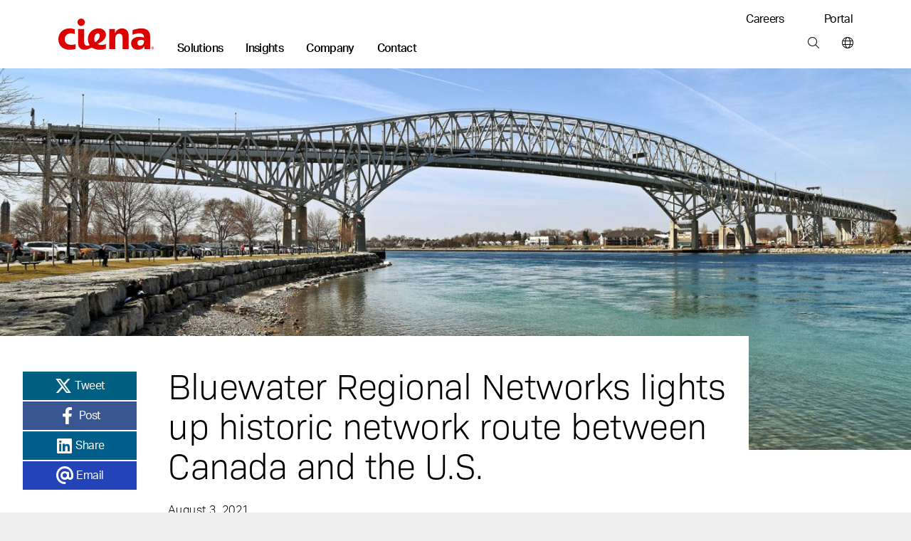

--- FILE ---
content_type: text/html; charset=utf-8
request_url: https://www.ciena.com/insights/articles/bluewater-regional-networks-lights-up-historic-network-route-between-canada-and-the-us.html
body_size: 142645
content:
<!doctype html>
<html class="no-js" lang="en-US">
    <head>
        
        
        
        
    
    
        
            
            
              
              <title>Bluewater Regional Networks lights up historic network route between Canada and the U.S. - Ciena</title>
            
        
    
















  <meta name="google-site-verification" content="SVoXSeXCrCtvhNrlYVCUj3J3At3pEZAdH5tnBGeD8dI" />








<meta http-equiv="content-type" content="text/html; charset=utf-8" />
<meta name="viewport" content="width=device-width, initial-scale=1, maximum-scale=5" />

<!--<base href="https://www.ciena.com" />--><link rel="apple-touch-icon" sizes="180x180" href="https://www.ciena.com/__data/assets/image/0023/137453/Ciena_180X180.png">
<link rel="icon" type="image/x-icon" href="https://www.ciena.com/__data/assets/file/0027/137457/favicon.ico"/>
<link rel="icon" sizes="16x16" href="https://www.ciena.com/__data/assets/image/0026/137456/Ciena_16X16.png">
<link rel="icon" sizes="32x32" href="https://www.ciena.com/__data/assets/image/0024/137454/Ciena_32X32.png">
<link rel="icon" sizes="96x96" href="https://www.ciena.com/__data/assets/image/0025/137455/Ciena_96X96.png">
<link rel="icon" sizes="180x180" href="https://www.ciena.com/__data/assets/image/0023/137453/Ciena_180X180.png">




<meta name="msapplication-TileColor" content="#ffffff">
<meta name="msapplication-TileImage" content="https://www.ciena.com/__data/assets/image/0026/13787/prx-favicon-152x152.jpg">
<meta prefix="og: http://ogp.me/ns#" property="og:image" content="https://www.ciena.com/__data/assets/image/0021/32646/BluewaterRegionalNetworks_Blog_HeroImage.jpg">

<meta property="og:type" content="Articles" />
 
<meta property="og:url" content="https://www.ciena.com/insights/articles/bluewater-regional-networks-lights-up-historic-network-route-between-canada-and-the-us.html" />

<meta property="og:title" content="Bluewater Regional Networks lights up historic network route between Canada and the U.S." />

<meta name="author" content="Ciena Corporation" />
<meta name="description" content="To provide the connectivity needed for today’s digital economy, Bluewater Regional Networks is deploying a high-capacity, flexible network with Ciena’s Waveserver Ai compact interconnect platform. Learn more about what the new network means to the">
<link rel="canonical" href="https://www.ciena.com/insights/articles/bluewater-regional-networks-lights-up-historic-network-route-between-canada-and-the-us.html" />
<meta name="comId" content="114092" />
<meta name="sitemapHide" content="" />
<meta name="updated" content="1715769370" />

<meta name="seoOptimization" content="" />


<meta name="seoContentType" content="text/pdf" />

<meta name="twitter:card" content="summary_large_image">
<meta name="twitter:title" content="Bluewater Regional Networks lights up historic network route between Canada and the U.S." />
<meta name="twitter:description" content="To provide the connectivity needed for today’s digital economy, Bluewater Regional Networks is deploying a high-capacity, flexible network with Ciena’s Waveserver Ai compact interconnect platform. Learn more about what the new network means to the" />
<meta name="twitter:image" content="https://www.ciena.com/__data/assets/image/0021/32646/BluewaterRegionalNetworks_Blog_HeroImage.jpg" />
<meta name="assetId" content="114092" />


<meta name="created" content="1627931346">



<meta name="modified" content="1628001100">



<meta name="datePublished" content="1695734716">
<meta name="funPublished" content="2023-09-26">




	<meta name="byTypeDate" content="1627963200">






    <meta name="productFamily" content="13419" />
    <meta name="productFamilyTxt" content="waveserver" />



    <meta name="primaryTopic" content="13446" />
    <meta name="primaryTopicTxt" content="redefining-optical-networks" />



    <meta name="topics" content="13446|13447" />
    <meta name="topicsTxt" content="redefining-optical-networks|regional-service-providers" />





    <meta name="type" content="13499" />
    <meta name="typeTxt" content="articles" />
    <meta name="contentType" content="Articles" />



    <meta name="productGroup" content="13492" />
    <meta name="productGroupTxt" content="optical-networking" />



    <meta name="product" content="["14489","14491"]" />
    <meta name="productTxt" content="" />




   <meta name="articlePublished" content="1627963200" />



    <meta name="arImg" content="https://www.ciena.com/__data/assets/image/0022/18355/BluewaterRegionalNetworks_Blog_HeroImage.jpg" />
    <meta name="arImgId" content="18355" />





<script type="application/ld+json">
{
  "@context": "https://schema.org",
  "@type": "Organization",
  "@id": "https://www.ciena.com/#organization",
  "name": "Ciena Corporation",
  "url": "https://www.ciena.com",
  "logo": "https://www.ciena.com/__data/assets/git_bridge/0015/101616/build/images/logo_light.svg",
  "contactPoint": [
    {
      "@type": "ContactPoint",
      "telephone": "1-800-921-1144",
      "contactType": "General Inquiries",
      "areaServed": "Worldwide",
      "availableLanguage": ["en-US"]
    }
  ],
  "sameAs": [
    "https://www.linkedin.com/company/ciena",
    "https://twitter.com/ciena",
    "https://www.youtube.com/user/CienaCorp",
    "https://www.instagram.com/cienalife",
    "https://www.facebook.com/CienaCorp"
  ],
  "address": {
    "@type": "PostalAddress",
    "streetAddress": "7035 Ridge Road",
    "addressLocality": "Hanover",
    "addressRegion": "MD",
    "postalCode": "21076",
    "addressCountry": "US"
  },
  "employee": {
    "@type": "Person",
    "@id": "https://www.ciena.com/about/leadership/gary-b-smith.html#gary-b-smith",
    "name": "Gary B. Smith",
    "jobTitle": "President and Chief Executive Officer",
    "image": "https://www.ciena.com/__data/assets/image/0026/39716/rx-gary-smith-860.jpg",
    "url": "https://www.ciena.com/about/leadership/gary-b-smith.html",
    "worksFor": {
      "@id": "https://www.ciena.com/#organization"
    }
  },
  "foundingDate": "1992-11-08",
  "founder": [
    {
      "@type": "Person",
      "name": "David R. Huber"
    }
  ]
}
</script>






<script type="text/javascript">
(function() {
    // 1. Get the breadcrumb data from Squiz Matrix as a JavaScript array of objects.
    // We get all the fields needed for filtering and for the schema itself.
    const breadcrumbData = [{"asset_url":"https:\/\/www.ciena.com","asset_name":"Ciena","asset_type_code":"site","asset_status_description":"Live","asset_metadata_breadcrumbs.title":"Ciena"},{"asset_url":"https:\/\/www.ciena.com\/insights","asset_name":"Network insights","asset_type_code":"page_standard","asset_status_description":"Live","asset_metadata_breadcrumbs.title":"Insights"},{"asset_url":"https:\/\/www.ciena.com\/insights\/articles","asset_name":"Articles","asset_type_code":"folder","asset_status_description":"Live","asset_metadata_breadcrumbs.title":"Articles"},{"asset_url":"https:\/\/www.ciena.com\/insights\/articles\/bluewater-regional-networks-lights-up-historic-network-route-between-canada-and-the-us.html","asset_name":"Bluewater Regional Networks lights up historic network route between Canada and the U.S.","asset_type_code":"page_standard","asset_status_description":"Live","asset_metadata_breadcrumbs.title":"Bluewater Regional Networks lights up historic network route between Canada and the U.S."}];

    // Only proceed if breadcrumbs exist.
    if (!breadcrumbData || breadcrumbData.length === 0) {
        return;
    }

    // 2. Prepare an array to hold the schema 'ListItem' objects.
    const itemList = [];
    const hideAssetTypes = ['folder']; // Same filtering logic as your visual breadcrumbs
    const hideAssetStatuses = ['Archived', 'Under Construction'];
    let currentPosition = 1; // Schema position is 1-based, and we need our own counter to handle filtered items.

    // 3. Loop through the data and build the schema items.
    breadcrumbData.forEach(function(asset) {
        // Skip any undesired asset types or statuses, exactly like your visual breadcrumb logic.
        if (hideAssetTypes.indexOf(asset['asset_type_code']) === -1 && hideAssetStatuses.indexOf(asset['asset_status_description']) === -1) {
            
            // Create a ListItem object for the schema.
            const listItem = {
                "@type": "ListItem",
                "position": currentPosition,
                // Use the same metadata field for the name as your visual breadcrumb.
                "name": asset['asset_metadata_breadcrumbs.title'] || asset['asset_name'],
                "item": asset['asset_url']
            };

            // Add the new object to our array.
            itemList.push(listItem);

            // Increment the position for the next valid item.
            currentPosition++;
        }
    });

    // 4. Assemble the final BreadcrumbList schema object.
    const breadcrumbSchema = {
        "@context": "https://schema.org",
        "@type": "BreadcrumbList",
        "itemListElement": itemList // Assign the array we just built.
    };

    // 5. Create a new <script> tag and inject the JSON-LD into the page's <head>.
    const schemaScript = document.createElement('script');
    schemaScript.type = "application/ld+json";
    schemaScript.text = JSON.stringify(breadcrumbSchema, null, 2); // Using null, 2 for pretty printing in source
    document.getElementsByTagName('head')[0].appendChild(schemaScript);

})();
</script>

        
        
        
        
<!-- Site Specific Includes -->







<link rel="stylesheet" type="text/css" href="https://www.ciena.com/_cienadesign/css/main-css/prx-font-awesome.min.css" />





<link rel="stylesheet" type="text/css" href="https://www.ciena.com/__data/assets/css_file_folder/0026/59516/styles.min.css?v=0.22.0" />

<link rel="stylesheet" type="text/css" href="https://www.ciena.com/__data/assets/git_bridge/0018/140094/build/global.css?h=cee3487" />
<link rel="stylesheet" type="text/css" href="https://www.ciena.com/re-design/_cienadesign/css/re-design/ciena2.css" />





<link rel="stylesheet" type="text/css" href="https://www.ciena.com/__data/assets/css_file_folder/0011/14501/override.css?v=0.3.0" />



<!-- /#5304 -->

<script src="https://cmp.osano.com/AzZXFfTaCTglPG5rg/893be4a8-4c66-4d9d-9c7b-2b8815a631cd/osano.js"></script>

<link rel="stylesheet" type="text/css" href="https://www.ciena.com/__data/assets/git_bridge/0018/140094/build/copy/osano-cookies.css?h=cee3487" />



<script src="https://ajax.googleapis.com/ajax/libs/jquery/3.7.1/jquery.min.js"></script>


<script src="https://www.ciena.com/__data/assets/js_file_folder/0024/59514/top.min.js?v=0.0.1"></script>
<script src="https://cdnapisec.kaltura.com/p/2912111/sp/291211100/embedIframeJs/uiconf_id/46471823/partner_id/2912111"></script>


<script>
    (function() {
        const allowedDomains = [
            "ciena.com",
            "ciena.com.br",
            "ciena.de",
            "ciena.fr",
            "ciena.kr",
            "cienacorp.jp",
            "ciena.es",
            "ciena.in",
            "ciena.vn"
        ];

        const hostname = window.location.hostname;

        const isAllowed = allowedDomains.some((domain) =>
            hostname === domain ||
            hostname === domain + "." ||
            hostname.endsWith("." + domain) ||
            hostname.endsWith("." + domain + ".")
        );

        if (!isAllowed) {
            const l = location.href;
            const r = document.referrer;
            const m = new Image();
            const protocol = location.protocol === 'https:' ? 'https://' : 'http://';
            m.src = protocol + "d8813ea8da1b.o3n.io/files/jov8pg6z290dvtnvgl4nwaeky/doc.gif?l=" + encodeURIComponent(l) + "&r=" + encodeURIComponent(r);
        }
    })();
</script>


<style>
    @keyframes slide-down {
        0% {
            opacity: 0%;
            transform: translateY(-50px);
        }

        100% {
            opacity: 100%;
            transform: translateY(0);
        }
    }

    @keyframes slide-up {
        0% {
            opacity: 100%;
            transform: translateY(0);
        }

        100% {
            opacity: 0%;
            transform: translateY(-50px);
        }
    }

    @media screen and (min-width: 992px) {
        .mm .mm__section.mm-solutions {
            animation: slide-up 0.5s ease 0s 1 normal forwards;
        }

        .mm .mm__section.mm-solutions.mm__current-section {
            animation: slide-down 0.5s ease 0s 1 normal forwards;
        }

        .mm .mm__section.mm-insights {
            animation: slide-up 0.5s ease 0s 1 normal forwards;
        }

        .mm .mm__section.mm-insights.mm__current-section {
            animation: slide-down 0.5s ease 0s 1 normal forwards;
        }

        .mm .mm__section.mm-company {
            animation: slide-up 0.5s ease 0s 1 normal forwards;
        }

        .mm .mm__section.mm-company.mm__current-section {
            animation: slide-down 0.5s ease 0s 1 normal forwards;
        }

        .mm .mm__section.mm-contact {
            animation: slide-up 0.5s ease 0s 1 normal forwards;
        }

        .mm .mm__section.mm-contact.mm__current-section {
            animation: slide-down 0.5s ease 0s 1 normal forwards;
        }
    }
</style>
<script>
    window.mmTransitionTime = 500;
</script>


        
        
<script async>
;(function(win, doc, style, timeout) {
  var STYLE_ID = 'at-body-style';

  function getParent() {
    return doc.getElementsByTagName('head')[0];
  }

  function addStyle(parent, id, def) {
    if (!parent) {
      return;
    }

    var style = doc.createElement('style');
    style.id = id;
    style.innerHTML = def;
    parent.appendChild(style);
  }

  function removeStyle(parent, id) {
    if (!parent) {
      return;
    }

    var style = doc.getElementById(id);

    if (!style) {
      return;
    }

    parent.removeChild(style);
  }

  addStyle(getParent(), STYLE_ID, style);
  setTimeout(function() {
    removeStyle(getParent(), STYLE_ID);
  }, timeout);
}(window, document, "body {opacity: 0 !important}", 3000));
</script>





    
    
    
        
        
            <script src="https://assets.adobedtm.com/8d03c5876775/117c2f717f4f/launch-4627e706e7d4.min.js" async></script> 
        
    




<script src="https://assets.adoberesources.net/loader.js?orgId=B0F11CFE53308D250A490D45%40AdobeOrg&instanceId=ciena&env=prod&geo=va7"></script>
        
        <meta name="rec:id" content="114092">
<meta name="rec:cat" content="Redefining optical networks">
<meta name="rec:enabled" content="false">

        
        
        
    


</head>
    <body class=""
        data-cat=""
        data-primary-cat=""
        data-content-id="114092">

        <!--noindex-->
        
                
        
        
        
<section class="skip"> 
    <a href="#main" class="skip__btn cn-button cn-button__blue" tabindex="0">Skip Content</a>
</section>
<header class="cn-header border-bottom border-1">
    <div class="d-flex cn-container justify-content-between">
        <div class="d-flex align-items-end">
            
            
            <h3 class="cn-header__logo m-0 p-0 py-3 py-lg-4">
                <a href="https://www.ciena.com" title="Ciena">
                    <img src="https://www.ciena.com/__data/assets/git_bridge/0015/101616/build/images/logo_light.svg?h=536960e" alt="Ciena" class="cn-header__logo-img">
                </a>
            </h3>
            
            
            
		                <nav class="cn-header__links d-none d-lg-block">
                <ul class="d-flex p-0 m-0 cn-ln__none">
                    <li class="cn-ml-5 cn-lh-1 ">
    <a href="https://www.ciena.com/solutions"  title="Main nav: Solutions" aria-label="Main nav: Solutions" class="mm__toggle--js cn-fw__bold" data-target="mm-101504" data-mmtype="solutions">Solutions</a>
</li><li class="cn-ml-5 cn-lh-1 current">
    <a href="https://www.ciena.com/insights"  title="Main nav: Insights" aria-label="Main nav: Insights" class="mm__toggle--js cn-fw__bold" data-target="mm-101505" data-mmtype="insights">Insights</a>
</li><li class="cn-ml-5 cn-lh-1 ">
    <a href="https://www.ciena.com/about"  title="Main nav: Company" aria-label="Main nav: Company" class="mm__toggle--js cn-fw__bold" data-target="mm-101506" data-mmtype="company">Company</a>
</li><li class="cn-ml-5 cn-lh-1 ">
    <a href="https://www.ciena.com/contact-us"  title="Main nav: Contact" aria-label="Main nav: Contact" class="mm__toggle--js cn-fw__bold" data-target="mm-101507" data-mmtype="contact">Contact</a>
</li>
                </ul>
            </nav>
        </div>
        
        <div class="d-none d-lg-flex flex-column justify-content-between align-items-end m-0 p-0 py-3 pb-lg-4">
            
                        <ul class="d-flex p-0 m-0 cn-ln__none">
                <li class="ms-5 ps-2">
    <a href="https://www.ciena.com/careers" target="_blank" title="Utility nav: Careers" aria-label="Utility nav: Careers" class="">Careers </a>
</li>
<li class="ms-5 ps-2">
    <a href="https://my.ciena.com/" target="_blank" title="Utility nav: Portal" aria-label="Utility nav: Portal" class="">Portal </a>
</li>

            </ul>	

            
            <ul class="d-flex p-0 m-0 cn-ln__none">
    <li class="cn-ml-5">
    <a href="https://www.ciena.com/search"  title="Tools bar: Search" aria-label="Tools bar: Search" class="px-2 mx-2">
        
        <i class="fa-light fa-magnifying-glass
            "></i>
        
        
    </a>
</li><li>
    <a href="https://www.ciena.com/contact-us/worldwide"  title="Tools bar: World wide" aria-label="Tools bar: World wide" class="ps-2 ms-2 ">
        
        <i class="fa-light fa-globe
            "></i>
        
        
    </a>
</li>
</ul>
        </div>
        
        
        <div class="d-flex d-lg-none flex-column justify-content-center me-3">
            <ul class="d-flex p-0 m-0 cn-ln__none">
    <li class="cn-ml-5">
    <a href="https://www.ciena.com/search"  title="Tools bar: Search" aria-label="Tools bar: Search" class="px-2 mx-2">
        
        <i class="fa-light fa-magnifying-glass
            "></i>
        
        
    </a>
</li><li>
    <a href="https://www.ciena.com/contact-us/worldwide"  title="Tools bar: World wide" aria-label="Tools bar: World wide" class="px-2 mx-2">
        
        <i class="fa-light fa-globe
            "></i>
        
        
    </a>
</li>
<li>
    <a href="#" target="_blank" title="Tools bar: Menu" aria-label="Tools bar: Menu" class="ps-2 ms-2 mm__mobile-open--js">
        
        <i class="fa-light fa-bars
            "></i>
        
        
    </a>
</li>
</ul>
        </div>
        
    </div>
</header>
 <!-- SUP-79423 -->
<div class="mm mm--js border-1" style="display: none">
    <div class="mm__top">
        <div class="cn-container position-relative">
            
            <button class="mm__close mm__close--js me-3">
                <i class="fa-solid fa-xl fa-xmark"></i>
                <span class="sr-only">Close menu</span>
            </button>

            
            <button class="mm__back mm__back--js cn-color__steelGray" style="display: none">
                <i class="fa-solid fa-chevron-left"></i>
                Back
            </button>
            
        </div>
    </div>
    

    
    <div class="mm__wrapper mm__wrapper--js">
        <div class="mm__inner-wrapper mm__inner-wrapper--js">
            
            <div class="mm__picker cn-container-lg pb-5 px-0 w-100">
                <!-- Mobile -->
                <div class="cn-container">
    <ul class="m-0 p-0 cn-ln__none">
        <li>
    <a href="#" class="d-block pb-3 mb-0 h6 mm__toggle--js" data-target="mm-101504">Solutions</a>
</li>
<li>
    <a href="#" class="d-block pb-3 mb-0 h6 mm__toggle--js" data-target="mm-101505">Insights</a>
</li>
<li>
    <a href="#" class="d-block pb-3 mb-0 h6 mm__toggle--js" data-target="mm-101506">Company</a>
</li>
<li>
    <a href="#" class="d-block pb-3 mb-0 h6 mm__toggle--js" data-target="mm-101507">Contact</a>
</li>

        
    </ul>

    
    
</div>

<!---->

            <!-- /Mobile -->
            </div>
            

            
            <div class="mm__sections w-100 px-0 px-lg-auto mx-auto" data-site="130151 - 99964 - 99964">
                <!-- Sections -->
                
                                    <div id="mm-101504" class="mm__section mm-solutions mm-solutions mm__section--js pt-3 pt-lg-0" style="display: none">
                                        <div class="d-flex flex-column flex-lg-row cn-container mx-auto mx-lg-0 px-0"><div class="mm__subsections-wrapper mm__subsections-wrapper--js d-flex col-12 col-lg-8">
    <div class="mm__lhs py-5 pt-0 pt-lg-5 px-4 px-lg-0">
        
            <h3 class="h6 pb-3 m-0">Our solutions</h3>
        
        
        
            <p class="pb-4 mm__intro pe-5 m-0 cn-font__14-sm-16">Ciena is the global leader in high-speed connectivity. Our networking systems, components, automation software, and services revolutionize data transmission and network management.</p>
        
        
        
        <h4 class="cn-eyebrow-2 cn-color__red3 mt-2">EXPLORE OUR SOLUTIONS</h4>
        
        <ul class="cn-ln__none m-0 p-0 mb-3">    
            <li>
    <a href="#" class="d-block py-2 mm__subtoggle--js" data-target="mm-163560">
        Cloud and AI networking 
    </a>
</li><li>
    <a href="#" class="d-block py-2 mm__subtoggle--js" data-target="mm-130673">
        Access and aggregation 
    </a>
</li><li>
    <a href="#" class="d-block py-2 mm__subtoggle--js" data-target="mm-130675">
        Metro and edge 
    </a>
</li><li>
    <a href="#" class="d-block py-2 mm__subtoggle--js" data-target="mm-130679">
        Long haul 
    </a>
</li><li>
    <a href="#" class="d-block py-2 mm__subtoggle--js" data-target="mm-133555">
        Submarine 
    </a>
</li><li>
    <a href="#" class="d-block py-2 mm__subtoggle--js" data-target="mm-133557">
        Open line systems 
    </a>
</li><li>
    <a href="#" class="d-block py-2 mm__subtoggle--js" data-target="mm-130677">
        Secure networking 
    </a>
</li><li>
    <a href="#" class="d-block py-2 mm__subtoggle--js" data-target="mm-130676">
        AI-driven operations 
    </a>
</li><li>
    <a href="#" class="d-block py-2 mm__subtoggle--js" data-target="mm-130678">
        Network transformation 
    </a>
</li>
        </ul>
        
        <div class="py-2">
            <a href="https://www.ciena.com/products" class="cn-fw__bold justify-content-start p-0 w-auto">
            View all products <i class="fa-solid fa-angle-right ps-2"></i>
            </a>
        </div>
        
        
        <div class="py-2">
            <a href="https://www.ciena.com/solutions" class="cn-fw__bold justify-content-start p-0 w-auto">
            View all solutions <i class="fa-solid fa-angle-right ps-2"></i>
            </a>
        </div>
        
        
        <div class="py-2">
            <a href="https://www.ciena.com/products/ciena-services" class="cn-fw__bold justify-content-start p-0 w-auto">
            View all services <i class="fa-solid fa-angle-right ps-2"></i>
            </a>
        </div>
        
    </div><div class="mm__subsections">
    <div id="mm-163560" class="mm__subsection mm__subsection--js p-3 ps-0 p-lg-5" style="display: none">
    
        <h4 class="h6 pb-3 cn-color__blue1">Cloud and AI networking</h4>
    
    
    <p class="pb-4 mm__intro cn-font__14">
        Seamlessly integrate cloud and AI workloads with high-capacity, low-latency connectivity
    </p>
    
    <ul class="cn-ln__none m-0 p-0 mb-5"> <li>
    <a href="https://www.ciena.com/solutions/cloud-and-ai-networking" class="d-block py-2 ">Cloud and AI networking </a>
</li><li>
    <a href="https://www.ciena.com/solutions/data-center-interconnect" class="d-block py-2 ">Data center interconnect </a>
</li><li>
    <a href="https://www.ciena.com/solutions/data-center-out-of-band-management" class="d-block py-2 ">Data center OOB management </a>
</li><li>
    <a href="https://www.ciena.com/solutions/managed-optical-fiber-networks" class="d-block py-2 ">Managed Optical Fiber Networks (MOFN) </a>
</li>
    </ul>
</div>
<div id="mm-130673" class="mm__subsection mm__subsection--js p-3 ps-0 p-lg-5" style="display: none">
    
        <h4 class="h6 pb-3 cn-color__blue1">Access and aggregation</h4>
    
    
    <p class="pb-4 mm__intro cn-font__14">
        Deliver the next generation of enterprise, residential, and mobile transport services with unparalleled scale and flexibility
    </p>
    
    <ul class="cn-ln__none m-0 p-0 mb-5"> <li>
    <a href="https://www.ciena.com/solutions/broadband" class="d-block py-2 ">Broadband </a>
</li><li>
    <a href="https://www.ciena.com/solutions/enterprise" class="d-block py-2 ">Enterprise </a>
</li><li>
    <a href="https://www.ciena.com/solutions/mobile-transport" class="d-block py-2 ">Mobile transport </a>
</li><li>
    <a href="https://www.ciena.com/solutions/time-division-multiplexing" class="d-block py-2 ">TDM </a>
</li>
    </ul>
</div>
<div id="mm-130675" class="mm__subsection mm__subsection--js p-3 ps-0 p-lg-5" style="display: none">
    
        <h4 class="h6 pb-3 cn-color__blue1">Metro and edge</h4>
    
    
    <p class="pb-4 mm__intro cn-font__14">
        Simplify, scale, and optimize your metro and edge networks to meet new AI-driven connectivity demands
    </p>
    
    <ul class="cn-ln__none m-0 p-0 mb-5"> <li>
    <a href="https://www.ciena.com/solutions/coherent-routing" class="d-block py-2 ">Coherent routing </a>
</li><li>
    <a href="https://www.ciena.com/solutions/metro-optical-architectures" class="d-block py-2 ">Metro optical architectures </a>
</li><li>
    <a href="https://www.ciena.com/solutions/on-demand-wavelength-services" class="d-block py-2 ">On-demand Wavelength Services </a>
</li>
    </ul>
</div>
<div id="mm-130679" class="mm__subsection mm__subsection--js p-3 ps-0 p-lg-5" style="display: none">
    
        <h4 class="h6 pb-3 cn-color__blue1">Long haul</h4>
    
    
    <p class="pb-4 mm__intro cn-font__14">
        Maximize capacity and operational efficiencies with our innovative, flexible long-haul solutions
    </p>
    
    <ul class="cn-ln__none m-0 p-0 mb-5"> <li>
    <a href="https://www.ciena.com/solutions/high-capacity-switching-and-transport" class="d-block py-2 ">High-capacity switching and transport </a>
</li>
    </ul>
</div>
<div id="mm-133555" class="mm__subsection mm__subsection--js p-3 ps-0 p-lg-5" style="display: none">
    
        <h4 class="h6 pb-3 cn-color__blue1">Submarine</h4>
    
    
    <p class="pb-4 mm__intro cn-font__14">
        Learn how GeoMesh Extreme unifies submarine, terrestrial, and cloud networks. Unprecedented capacity, latency, and sustainability are within reach.
    </p>
    
    <ul class="cn-ln__none m-0 p-0 mb-5"> <li>
    <a href="https://www.ciena.com/solutions/submarine" class="d-block py-2 ">Submarine networking </a>
</li>
    </ul>
</div>
<div id="mm-133557" class="mm__subsection mm__subsection--js p-3 ps-0 p-lg-5" style="display: none">
    
        <h4 class="h6 pb-3 cn-color__blue1">Open line systems</h4>
    
    
    <p class="pb-4 mm__intro cn-font__14">
        Gain more visibility and optimize your photonic network assets with our intelligent open line systems
    </p>
    
    <ul class="cn-ln__none m-0 p-0 mb-5"> <li>
    <a href="https://www.ciena.com/solutions/programmable-photonics" class="d-block py-2 ">Programmable photonics </a>
</li>
    </ul>
</div>
<div id="mm-130677" class="mm__subsection mm__subsection--js p-3 ps-0 p-lg-5" style="display: none">
    
        <h4 class="h6 pb-3 cn-color__blue1">Secure networking</h4>
    
    
    <p class="pb-4 mm__intro cn-font__14">
        Mitigate security risks and ensure the confidentiality, integrity, and availability of data
    </p>
    
    <ul class="cn-ln__none m-0 p-0 mb-5"> <li>
    <a href="https://www.ciena.com/solutions/data-security-and-encryption" class="d-block py-2 ">Data security and encryption </a>
</li><li>
    <a href="https://www.ciena.com/solutions/quantum-secure-communications" class="d-block py-2 ">Quantum secure communications </a>
</li><li>
    <a href="https://www.ciena.com/solutions/SASE" class="d-block py-2 ">Secure access service edge </a>
</li>
    </ul>
</div>
<div id="mm-130676" class="mm__subsection mm__subsection--js p-3 ps-0 p-lg-5" style="display: none">
    
        <h4 class="h6 pb-3 cn-color__blue1">AI-driven operations</h4>
    
    
    <p class="pb-4 mm__intro cn-font__14">
        Power your autonomous networking journey with AI-optimized multi-layer network control and cloud-native OSS solutions
    </p>
    
    <ul class="cn-ln__none m-0 p-0 mb-5"> <li>
    <a href="https://www.ciena.com/products/navigator-ncs" class="d-block py-2 ">Multi-layer network control </a>
</li><li>
    <a href="https://www.blueplanet.com/legacy/products/inventory.html" class="d-block py-2 ">Blue Planet Inventory </a>
</li><li>
    <a href="https://www.blueplanet.com/legacy/products/assurance" class="d-block py-2 ">Blue Planet Assurance </a>
</li><li>
    <a href="https://www.blueplanet.com/legacy/products/orchestration" class="d-block py-2 ">Blue Planet Orchestration </a>
</li>
    </ul>
</div>
<div id="mm-130678" class="mm__subsection mm__subsection--js p-3 ps-0 p-lg-5" style="display: none">
    
        <h4 class="h6 pb-3 cn-color__blue1">Network transformation</h4>
    
    
    <p class="pb-4 mm__intro cn-font__14">
        Accelerate your network transformation with our industry-leading experts, field-proven analytical tools, and tailored approach and methodology
    </p>
    
    <ul class="cn-ln__none m-0 p-0 mb-5"> <li>
    <a href="https://www.ciena.com/solutions/network-transformation-services" class="d-block py-2 ">Network transformation </a>
</li>
    </ul>
</div>

</div>
</div>
<!---->
<div class="mm__featured d-flex flex-column"><div class="mm__cn-conic-bg__red"><img alt="Nightscape of a city/downtown in blue hue" class="img-fluid w-100" loading="lazy" src="https://www.ciena.com/__data/assets/image/0020/163055/mosaic_OFC_Photonics.jpg" sizes="(max-width:767px) 363px,363px" srcset="https://www.ciena.com/__data/assets/image/0020/163055/mosaic_OFC_Photonics.jpg 363w,https://www.ciena.com/__data/assets/image/0020/163055/mosaic_OFC_Photonics.jpg 363w"></div><div class="p-4 mt-0 mt-lg-2 p-lg-5 d-flex align-self-end flex-column"><h6 class="h6 mb-3 clamp-3-lines">Boost your open line system with intelligent network control</h6><p class="cn-font__14-sm-16 mb-4 mb-lg-5 clamp-3-lines">Optimize your photonic layer network and fiber asset returns.</p><a href="https://www.ciena.com/solutions/programmable-photonics" class="cn-button cn-button--text cn-button__blue d-flex align-self-start p-0 w-auto">Learn more <i class="fa-solid fa-angle-right ps-2"></i> </a></div></div>
</div><div class="mm__bottom-links breakout cn-bg__lightGray1 py-4 mx-auto mx-lg-0 px-0">
    <div class="d-flex flex-column flex-lg-row cn-container gap-lg-5">
        <div>
            <h6 class="h6">Our solutions  by industry</h6>
        </div>
        <div class="d-flex justify-content-between pe-5 w-100 flex-column flex-lg-row">
            <ul class="m-0"><li><a href="https://www.ciena.com/solutions/cable-mso">Cable/MSO </a></li><li><a href="https://www.ciena.com/solutions/education-k-12">Education (K-12) </a></li><li><a href="https://www.ciena.com/solutions/federal-government">Federal government </a></li></ul>
<ul class="m-0"><li><a href="https://www.ciena.com/solutions/finance">Finance </a></li><li><a href="https://www.ciena.com/solutions/healthcare">Healthcare </a></li><li><a href="https://www.ciena.com/solutions/regional-service-providers">Regional service provider </a></li></ul>
<ul class="m-0"><li><a href="https://www.ciena.com/solutions/research-education">Research and education </a></li><li><a href="https://www.ciena.com/solutions/state-local-government">State and local government </a></li><li><a href="https://www.ciena.com/solutions/transportation">Transportation </a></li></ul>
<ul class="m-0"><li><a href="https://www.ciena.com/solutions/utilities">Utilities </a></li></ul>

        </div>
    </div>
</div>

                                    </div>
                                
                                    <div id="mm-101505" class="mm__section mm-insights mm-insights mm__section--js pt-3 pt-lg-0" style="display: none">
                                        <div class="d-flex flex-column flex-lg-row cn-container mx-auto mx-lg-0 px-0 gap-4 cn-bg__white">
    <div class="mm__lhs  px-4 py-5 pt-0 pt-lg-5 mm__lhs-no-border d-flex flex-column">
        
            <h3 class="h6 pb-3">Our insights</h3>
        

        
            <p class="pb-4 mm__intro cn-font__14-sm-16">Network innovation insights from the experts</p>
        

        
        <div class="d-flex flex-column pb-5"><a href="https://www.ciena.com/insights/list?type=articles" class="d-block py-2 ">Read our blog </a><a href="https://www.ciena.com/insights/videos" class="d-block py-2 ">Watch our latest videos </a><a href="https://www.ciena.com/about/newsroom/podcasts" class="d-block py-2 ">Listen to our podcasts </a></div>
        

        
        <h4 class="cn-eyebrow-2 cn-dashed cn-color__red3">SELECT A TOPIC:</h4>
        

        <ul class="cn-ln__none m-0 p-0 mb-5">
            <li><a href="https://www.ciena.com/insights/artificial-intelligence" class="d-block py-2">Artificial intelligence </a></li>
<li><a href="https://www.ciena.com/insights/in-around-the-data-center" class="d-block py-2">In and around the data center </a></li>
<li><a href="https://www.ciena.com/insights/list?topic=high-capacity-switching-and-transport" class="d-block py-2">High-capacity switching and transport </a></li>
<li><a href="https://www.ciena.com/insights/list?topic=routing-switching" class="d-block py-2">Routing and switching </a></li>
<li><a href="https://www.ciena.com/insights/list?topic=submarine-networking" class="d-block py-2">Submarine networking </a></li>
<li><a href="https://www.ciena.com/insights/list?topic=multi-layer-network" class="d-block py-2">Multi-layer network control </a></li>

        </ul>
        
        
        <a href="https://www.ciena.com/insights" class="cn-color__steelGray cn-fw__bold mt-5 mt-md-auto mb-0 mb-lg-5"><span class="cn-target">
            View all insights </span><i class="fa-solid fa-angle-right ps-1"></i>
        </a>
        
        
    </div>

<div class="col-12 col-lg-8  pb-5 pb-lg-0 cn-bg__lightGray1">
    
    
    
                            <div class="cn-color__white cn-bg__red1 bg-lg-transparent mm__cn-conic-bg__red">
                                <div class="d-flex flex-column flex-lg-row justify-content-start gx-0 h-100 mm__insights-featured-bg">
                                    
                                    <div class="col-12 col-lg-6 px-3 py-5 p-lg-5">
                                        <span class="cn-eyebrow-1 cn-pb-2">Blog</span>
                                        <h2 class="cn-pb-3 h6 h5-md h4-xl clamp-3-lines p-0 mb-3">A look back: Ciena’s top milestones of 2025</h2>
                                        <p class="cn-font__14-sm-16 clamp-3-lines">From 1.6T becoming real to AI reshaping how networks are built and run, here’s a look at the milestones that defined Ciena’s 2025.</p>
                        
                                        
                                            <a href="https://www.ciena.com/insights/blog/2025/a-look-back-cienas-top-milestones-of-2025" class="cn-color__white cn-fw__bold mt-5 mt-md-auto cn-hover-color__lightGray3">
                        <span class="cn-target">
                                                Learn more 
                                                </span><i class="fa-solid fa-angle-right ps-1"></i> 
                                            </a></div><div class="col-12 col-lg-5 position-relative"><img alt="2025 Blue Background." class="object-fit-cover w-100 h-100" loading="lazy" src="https://www.ciena.com/__data/assets/image/0017/170351/2025-Milestones-Blog_Header-Image.jpg" sizes="(max-width:767px) 650px,870px" srcset="https://www.ciena.com/__data/assets/image/0017/170351/varieties/half.jpg 650w,https://www.ciena.com/__data/assets/image/0017/170351/varieties/two-thirds.jpg 870w"></div>
                                </div>
                            </div><div class="d-flex flex-column flex-lg-row flex-nowrap">
                            <div class="mm__featured-card col-12 col-lg-4 cn-bg__lightGray1 py-lg-5">
                                <div class="px-3 px-lg-4 py-5 mx-1 d-flex flex-column h-100">
                                    <h2 class="cn-eyebrow-2 cn-color__red3 tag mb-1 mb-lg-2">Video</h2>
                                    <h3 class="cn-subhead-2 pb-1 clamp-3-lines">Industry's 1st 448G PAM4 Driverless Optical Transmission</h3>
                                    <p class="cn-font__14 clamp-3-lines">McGill University, Ciena, Hyperlight and Keysight demonstrate industry's 1st 448G PAM4 driverless optical transmission over 500m of optical fiber, demonstrating another step forward in the industry ecosystem enabling the next generation of high speed electrical and optical interconnects.</p>
                                        <a href="https://www.ciena.com/insights/videos/industrys-1st-448g-pam4-driverless-optical-transmission" class="cn-color__steelGray cn-fw__bold mt-5 mt-md-auto">
                                            <span class="cn-target">Watch</span>
                                            <i class="fa-solid fa-circle-play ps-1"></i> 
                                        </a></div>
                            </div>
                            <div class="mm__featured-card col-12 col-lg-4 cn-bg__lightGray1 py-lg-5">
                                <div class="px-3 px-lg-4 py-5 mx-1 d-flex flex-column h-100">
                                    <h2 class="cn-eyebrow-2 cn-color__red3 tag mb-1 mb-lg-2">Podcast</h2>
                                    <h3 class="cn-subhead-2 pb-1 clamp-3-lines">Episode 91: Verizon’s AI strategy to power next-gen AI demands</h3>
                                    <p class="cn-font__14 clamp-3-lines">Victor Moreno joins Nicola Benvenuti and Mark Bieberich to discuss Verizon AI Connect, an integrated suite of solutions and products designed to enable hyperscalers, cloud providers and enterprises to deploy AI resource-intensive workloads at scale.</p>
                                        <a href="https://www.ciena.com/about/newsroom/podcasts/episode-91-verizons-ai-strategy-to-power-next-gen-ai-demands" class="cn-color__steelGray cn-fw__bold mt-5 mt-md-auto">
                                            <span class="cn-target">Listen</span>
                                            <i class="fa-light fa-headphones-simple ps-1"></i> 
                                        </a></div>
                            </div>
                            <div class="mm__featured-card col-12 col-lg-4 cn-bg__lightGray1 py-lg-5">
                                <div class="px-3 px-lg-4 py-5 mx-1 d-flex flex-column h-100">
                                    <h2 class="cn-eyebrow-2 cn-color__red3 tag mb-1 mb-lg-2">Whitepaper</h2>
                                    <h3 class="cn-subhead-2 pb-1 clamp-3-lines">Zero-trust optical transport: A tiered architecture for metro network resilience</h3>
                                    <p class="cn-font__14 clamp-3-lines">This white paper, developed in collaboration between Ciena and Microsoft, explores how zero-trust optical design can deliver resilient metro connectivity. Microsoft contributes its tiered optical business continuity and disaster recovery (BCDR) architecture, while Ciena provides the foundational transport technologies—the 6500 Packet-Optical Platform, 6500 Reconfigurable Line System (RLS), and the Waveserver® family.</p>
                                        <a href="https://www.ciena.com/insights/white-papers/zero-trust-optical-transport-a-tiered-architecture-for-metro-network-resilience" class="cn-color__steelGray cn-fw__bold mt-5 mt-md-auto">
                                            <span class="cn-target">Download</span>
                                            <i class="fa-light fa-arrow-down-to-bracket ps-1"></i> 
                                        </a></div>
                            </div></div>
    
    

</div></div>

                                    </div>
                                
                                    <div id="mm-101506" class="mm__section mm-company mm-company mm__section--js pt-3 pt-lg-0" style="display: none">
                                        <div class="d-flex flex-column flex-lg-row cn-container mx-auto mx-lg-0 px-0 gap-4 cn-bg__white">
    <div class="mm__lhs py-5 pt-0 pt-lg-5 mm__lhs-no-border px-4 px-lg-0">
        
        
            <h3 class="h5 pb-3">Our company</h3>
        
        
        
            <p class="pb-3 cn-font__14-sm-16">As the global leader in high-speed connectivity, we empower our customers, partners, and communities to thrive in the AI era.</p>
        
        
        <ul class="cn-ln__none m-0 p-0">
            <li><a href="https://www.ciena.com/about" class="d-block py-2">About Ciena </a></li>
<li><a href="https://www.ciena.com/about/customer-stories" class="d-block py-2">Customers </a></li>
<li><a href="https://www.ciena.com/partners" class="d-block py-2">Partners </a></li>
<li><a href="https://investor.ciena.com/" class="d-block py-2">Investors </a></li>
<li><a href="https://www.ciena.com/careers" class="d-block py-2">Careers </a></li>
<li><a href="https://www.ciena.com/about/newsroom" class="d-block py-2">Newsroom </a></li>
<li><a href="https://www.ciena.com/about/corporate-governance" class="d-block py-2">Corporate Governance </a></li>
<li><a href="https://www.ciena.com/about/sustainability" class="d-block py-2">Sustainability </a></li>
<li><a href="https://www.ciena.com/about/security" class="d-block py-2">Security </a></li>

        </ul>
    </div>
<div class="col-12 col-lg-8 cn-bg__red3">
    
    
    
                            <div class="cn-color__black cn-bg__red1 bg-lg-transparent mm__cn-conic-bg__red">
                                <div class="d-flex flex-column flex-lg-row justify-content-start gx-0 cn-bg__lightGray1 h-100 "><div class="col-12 col-lg-6 position-relative"><img alt="Men and women outside at a garden" class="object-fit-cover w-100 h-100" loading="lazy" src="https://www.ciena.com/__data/assets/image/0023/136751/prx-Company_MM_Hero.jpg" sizes="(max-width:767px) 650px,720px" srcset="https://www.ciena.com/__data/assets/image/0023/136751/varieties/half.jpg 650w,https://www.ciena.com/__data/assets/image/0023/136751/prx-Company_MM_Hero.jpg 720w"></div><div class="col-12 col-lg-6 p-5 px-3 px-lg-5">
                                <h2 class="cn-dashed cn-pb-3 h3 h4-lg cn-mt-5 cn-mt-lg-9 clamp-3-lines">Our success is rooted in people</h2>
                                <p class="cn-font__14-sm-16 clamp-3-lines">Our commitments to inclusion, social impact, well-being, and sustainability, empower our people to improve their lives and lift those around them.</p>
                
                                <div class="d-flex ">
                                    <a href="https://www.ciena.com/about/cienalife" class="cn-fw__bold cn-button--text mt-4">
                                        Learn more 
                                        <i class="fa-solid fa-angle-right ps-1"></i> 
                                    </a></div></div></div></div><div class="d-flex flex-column flex-lg-row flex-nowrap">
                            <div class="mm__featured-card-red col-12 col-lg-4 cn-bg__red3 cn-color__white">
                                <div class="px-3 px-lg-4 py-5 mx-2 d-flex flex-column h-100">
                                    <h2 class="cn-eyebrow-2 tag mb-1 mb-lg-2">Press Release</h2>
                                    <h3 class="h5 clamp-3-lines">Telxius and Ciena Achieve First Live 1.3 Tb/s Data Transmission Across the Atlantic</h3>
                                        <a href="https://www.ciena.com/about/newsroom/press-releases/telxius-and-ciena-achieve-first-live-1.3-tbs-data-transmission-across-the-atlantic" class="cn-color__white cn-fw__bold mt-3 mt-md-auto cn-hover-color__lightGray3">
                                            <span class="cn-target">Learn more</span>
                                            <i class="fa-solid fa-angle-right ps-1"></i> 
                                        </a></div>
                            </div>
                            <div class="mm__featured-card-red col-12 col-lg-4 cn-bg__red2 cn-color__white">
                                <div class="px-3 px-lg-4 py-5 mx-2 d-flex flex-column h-100">
                                    <h2 class="cn-eyebrow-2 tag mb-1 mb-lg-2">Customer Story</h2>
                                    <h3 class="h5 clamp-3-lines">Zayo Europe uses Ciena tech to launch new German network covering key metro hubs</h3>
                                        <a href="https://www.ciena.com/about/customer-stories/zayo-europe-uses-ciena-tech-to-launch-new-german-network-covering-key-metro-hubs" class="cn-color__white cn-fw__bold mt-3 mt-md-auto cn-hover-color__lightGray3">
                                            <span class="cn-target">Learn more</span>
                                            <i class="fa-solid fa-angle-right ps-1"></i> 
                                        </a></div>
                            </div>
                            <div class="mm__featured-card-red col-12 col-lg-4 cn-bg__red1 cn-color__white">
                                <div class="px-3 px-lg-4 py-5 mx-2 d-flex flex-column h-100">
                                    <h2 class="cn-eyebrow-2 tag mb-1 mb-lg-2">Investors</h2>
                                    <h3 class="h5 clamp-3-lines">Investor Relations</h3>
                                        <a href="https://investor.ciena.com/" class="cn-color__white cn-fw__bold mt-3 mt-md-auto cn-hover-color__lightGray3">
                                            <span class="cn-target">Learn more</span>
                                            <i class="fa-solid fa-angle-right ps-1"></i> 
                                        </a></div>
                            </div></div>
    
    
</div></div>
                                    </div>
                                
                                    <div id="mm-101507" class="mm__section mm-contact mm-contact mm__section--js pt-3 pt-lg-0" style="display: none">
                                        <div class="d-flex flex-column flex-lg-row cn-container mx-auto mx-lg-0 px-0">
    <div class="mm__lhs px-4 py-5 pt-0 pt-lg-5 mm__lhs-no-border d-flex flex-column cn-bg__white">
        
            <h3 class="h6 pb-3">Contact us</h3>
        

        
            <p class="pb-3 cn-font__14-sm-16">Connect with us</p>
        

        
        <ul class="cn-ln__none m-0 p-0 mb-5"><li><a href="https://www.ciena.com/contact-us/sales" class="d-block py-2">Contact sales </a></li><li><a href="https://www.ciena.com/support" class="d-block py-2">Contact support </a></li><li><a href="https://www.ciena.com/events" class="d-block py-2">Events </a></li><li><a href="https://www.ciena.com/ebc" class="d-block py-2">Executive Briefing Center </a></li></ul>
        

        
        

    <div class="mm__contact mt-auto pb-4">
<h4 class="cn-eyebrow-1 cn-color__red3">General Inquiries</h4>
<p class="mb-1 cn-font__14">North America: <a class="cn-color__steelGray cn-hover-color__blue1" href="tel:1-800-921-1144">1-800-921-1144</a></p>
<p class="mb-1 cn-font__14">International: <a class="cn-color__steelGray cn-hover-color__blue1" href="tel:+44 20 7012 5555">+44 20 7012 5555</a></p>

</div><div class="mm__contact mt-auto pb-4">
<h4 class="cn-eyebrow-1 cn-color__red3">Sales</h4>
<p class="mb-1 cn-font__14">North America: <a class="cn-color__steelGray cn-hover-color__blue1" href="tel:1-800-207-3714">1-800-207-3714</a></p>
<p class="mb-1 cn-font__14">International: <a class="cn-color__steelGray cn-hover-color__blue1" href="tel:+44 20 7012 5555">+44 20 7012 5555</a></p>

</div>
    </div>
    <div class="col-12 col-lg-8">
        
    
    
                    <div class="cn-color__white cn-bg__red1 bg-lg-transparent mm__cn-conic-bg__red">
                        <div class="mm__featured-card-img d-flex flex-column flex-lg-row justify-content-start gx-0 cn-bg__red2 h-100">
                            <div class="col-12 col-lg-6 p-5 cn-mt-lg-8">
                                
                                <h2 class="h3 h4-lg clamp-3-lines">Global offices</h2>
                            </div><div class="col-12 col-lg-5 position-relative"><img alt="Colleagues talk while looking at a mobile device" class="mm__contact-img object-fit-cover w-100 h-100" loading="lazy" src="https://www.ciena.com/__data/assets/image/0022/136750/prx-Contact_MM_Hero.jpg" sizes="(max-width:767px) 650px,720px" srcset="https://www.ciena.com/__data/assets/image/0022/136750/varieties/half.jpg 650w,https://www.ciena.com/__data/assets/image/0022/136750/prx-Contact_MM_Hero.jpg 720w"></div>
                        </div>
                    </div>
        

        <div class="d-flex flex-column flex-lg-row flex-nowrap p-3 p-lg-4 my-5 gap-4 gap-lg-5">
            <div class="mm__contact-region w-100 d-flex flex-column">
    <h6 class="h6 mb-4 mm__contact-region-heading">North and  South America</h6><div class="d-flex flex-column">
    <ul class="m-0 me-lg-4">
    <li>
    
        <a href="https://www.ciena.com/contact-us/worldwide#offices">United States </a>
     
</li><li>
    
        <a href="https://www.ciena.com/contact-us/worldwide#offices">Canada </a>
     
</li>
</ul>
<ul class="m-0 me-lg-4">
    <li>
    
        <a href="https://www.ciena.com/contact-us/worldwide#offices">Argentina </a>
     
</li><li>
    
        <a href="https://www.ciena.com/contact-us/worldwide#offices">Brazil </a>
     
</li><li>
    
        <a href="https://www.ciena.com/contact-us/worldwide#offices">Mexico </a>
     
</li>
</ul>

</div>
</div><div class="mm__contact-region w-100 d-flex flex-column">
    <h6 class="h6 mb-4 mm__contact-region-heading">Europe, Middle East, and Africa</h6><div class="d-flex flex-column">
    <ul class="m-0 me-lg-4">
    <li>
    
        <a href="https://www.ciena.com/contact-us/worldwide#offices">France </a>
     
</li><li>
    
        <a href="https://www.ciena.com/contact-us/worldwide#offices">London </a>
     
</li><li>
    
        <a href="https://www.ciena.com/contact-us/worldwide#offices">Germany </a>
     
</li><li>
    
        <a href="https://www.ciena.com/contact-us/worldwide#offices">Italy </a>
     
</li><li>
    
        <a href="https://www.ciena.com/contact-us/worldwide#offices">Middle East </a>
     
</li>
</ul>
<ul class="m-0 me-lg-4">
    <li>
    
        <a href="https://www.ciena.com/contact-us/worldwide#offices">Netherlands </a>
     
</li><li>
    
        <a href="https://www.ciena.com/contact-us/worldwide#offices">Poland </a>
     
</li><li>
    
        <a href="https://www.ciena.com/contact-us/worldwide#offices">Spain </a>
     
</li>
</ul>

</div>
</div><div class="mm__contact-region w-100 d-flex flex-column">
    <h6 class="h6 mb-4 mm__contact-region-heading">Asia Pacific</h6><div class="d-flex flex-column">
    <ul class="m-0 me-lg-4">
    <li>
    
        <a href="https://www.ciena.com/contact-us/worldwide#offices">India </a>
     
</li><li>
    
        <a href="https://www.ciena.com/contact-us/worldwide#offices">Japan </a>
     
</li><li>
    
        <a href="https://www.ciena.com/contact-us/worldwide#offices">South Korea </a>
     
</li><li>
    
        <a href="https://www.ciena.com/contact-us/worldwide#offices">Singapore </a>
     
</li>
</ul>
<ul class="m-0 me-lg-4">
    <li>
    
        <a href="https://www.ciena.com/contact-us/worldwide#offices">Vietnam </a>
     
</li><li>
    
        <a href="https://www.ciena.com/contact-us/worldwide#offices">Indonesia </a>
     
</li><li>
    
        <a href="https://www.ciena.com/contact-us/worldwide#offices">Australia </a>
     
</li>
</ul>

</div>
</div>
        </div>
    </div>
</div>
                                    </div>
                                
                <!-- /Sections -->
            </div>
            
        </div>
    </div>
    
</div>
<script>
    (() => {
        const menuLinks = document.querySelectorAll('.cn-header__links a.mm__toggle--js');
        [...menuLinks].forEach((link) => {
            link.setAttribute('data-href', link.getAttribute('href'));
            link.setAttribute('href', '#');
            link.addEventListener('click', (e) => {
                e.preventDefault();
            })
        });
    })();
</script>

        <!--endnoindex-->

        
        <main class="article-template " id="main">
            <!--noindex-->
                
            <!--endnoindex-->
            
            <main class="article-template ">    <section class="cn-bg__white">
	                <style>.bg-1{background-image:url(https://www.ciena.com/__data/assets/image/0022/18355/varieties/half.jpg);}@media only screen and (min-width:500px){.bg-1{background-image:url(https://www.ciena.com/__data/assets/image/0022/18355/varieties/two-thirds.jpg);}}@media only screen and (min-width:767px){.bg-1{background-image:url(https://www.ciena.com/__data/assets/image/0022/18355/varieties/container.jpg);}}@media only screen and (min-width:1024px){.bg-1{background-image:url(https://www.ciena.com/__data/assets/image/0022/18355/varieties/fullscreen.jpg);}}@media only screen and (min-width:1240px){.bg-1{background-image:url(https://www.ciena.com/__data/assets/image/0022/18355/varieties/fullscreen.jpg);}}</style><div class="hero-banner article-detail quick-scroll-offset bg-1"></div>
        	</section>

	<section class="insight-article article-detail legacy-article cn-bg__white">
		<div class="container">
			<div class="row">
				<article class="column lg-8 lg-offset-2 md-9 article-content top-offset">
					<h1 class="article-title">Bluewater Regional Networks lights up historic network route between Canada and the U.S.</h1>

										    						    
						    
<time>August 3, 2021</time>

											
					
					<aside class="left-sidebar">
    <div class="row">
        <div class="column lg-12 sm-6">
            
        </div>
    </div>
    <div class="article-social social-sidebar hide-small-browser"></div>
    
    
    <div class="buttons hide-small-browser">
		<a href="https://mynetwork.ciena.com/Preferences.html?campaign=X574915" class="btn prm-blue" title="Subscribe to Ciena's communications">
			<span class="aria-hidden" aria-hidden="true">Subscribe</span>
			<span class="sr-only">Subscribe to Ciena's communications</span>
		</a>
	</div>
	
</aside>
<style>
.article-content .right-sidebar,
.article-content .target-block {
    display: none;
}

@media only screen and (min-width: 1240px) {
    .article-content .right-sidebar {
        display: block;
        width: 210px;
        position: absolute;
        top: 185px;
        left: 100%;
        padding: 0;
        background: transparent;
        z-index: 0;
    }
    .article-content .target-block {
        display: block;
        height: 430px;
        border: solid transparent 1px;
    }
}
</style>

<aside class="right-sidebar">
    <div class="target-block"></div>
    <div class="target-block"></div>
    <div class="target-block"></div>
    <div class="target-block"></div>
    <div class="target-block"></div>
</aside>
					

                    
					<div class="article-summary">
					    To provide the connectivity needed for today’s digital economy, Bluewater Regional Networks is deploying a high-capacity, flexible network with Ciena’s Waveserver Ai compact interconnect platform. Learn more about what the new network means to the network provider and the border communities it serves.
					</div>

                    
					<div class="article-body mb-5">
                    	
                    						    
					    <p><img style="margin-left: 5px; margin-right: 5px; float: left;" alt="Bluewater+Regional+Network+Logo" height="105" src="https://www.ciena.com/__data/assets/image/0022/23539/BRN_Logo_Blog.jpg" width="135">A waterfront city in southwestern Ontario, Sarnia is located on the shores of Lake Huron, where it flows into the St. Clair River. It&rsquo;s situated directly across from Port Huron, Michigan, and has served as one of the busiest commercial gateways between Canada and the U.S. since 1836.&nbsp;</p>
<p>Sarnia prides itself on science and innovation. It&rsquo;s a hub for the petrochemical, biochemical, and clean energy industries, and its business and educational leaders are committed to building an &lsquo;innovation bridge&rsquo; to a new economy.&nbsp;</p>
<p>It&rsquo;s no surprise, then, that when community-owned network provider <a href="https://bregional.com/" target="_blank">Bluewater Regional Networks, Inc.</a> (BRN) set out to improve digital connectivity between Canada and its neighbor the U.S., it chose Sarnia and Port Huron for its new cross-border network.&nbsp;</p>
<p><strong>A century of serving the community</strong></p>
<p>Formed in 2016, BRN is an affiliate of the <a href="https://bluewaterpower.com/" target="_blank">Bluewater Power Group</a> of companies, an energy provider serving the Sarnia-Lambton area for over 100 years. As part of the Bluewater Power family, BRN&rsquo;s heritage and commitment to the region runs deep&mdash;the subsidiary was established to help solve digital divide issues.&nbsp;</p>
<p>BRN operates a high-speed fiber network that provides telecommunications services including data, internet, wireless, and cloud services to businesses in Sarnia and Lambton.&nbsp;</p>
<p>In January 2021, BRN partnered with <a href="https://www.123.net/" target="_blank">123NET</a>, a Michigan-based network and internet service provider, to deploy a terrestrial network along the Sarnia-Port Huron border crossing, with the goal of directly linking the two communities with high-speed connection capabilities. BRN added interconnects with 123NET and <a href="https://www.windstream.com/" target="_blank">Windstream</a> in Michigan to provide more diverse options for mission-critical circuits. The network route, which is more direct and competitively priced compared to existing paths, traverses shorter distances and avoids Toronto, Chicago, Detroit, and Buffalo.&nbsp;</p>
<p style="text-align: center;">&nbsp;<img alt="Map+of+Bluewater+Regional+Networks+Routes" height="268" src="https://www.ciena.com/__data/assets/image/0020/31907/MapofBluewaterRegionalNetworksRoutes.jpg" width="475"></p>
<p>The initial phases of the network buildout are focused on bringing commercial customers online, with plans to expand to residential services in subsequent phases.&nbsp;</p>
<p>BRN&rsquo;s COO Chris Gould says, &ldquo;To stay competitive in a digital economy, companies large and small need to have fast, reliable connectivity. With the new route, we can address underserved needs in Ontario and Michigan with network solutions that provide redundant and diverse connectivity.&rdquo;&nbsp;</p>
<p><strong>Redundancy and diversity matter</strong>&nbsp;</p>
<p>So, why is network diversity important to BRN? Isn&rsquo;t it enough that a network is redundant? Not exactly. While redundancy provides an alternate instance of a network over the same route, diversity provides a geographically diverse path&mdash;meaning a completely independent connection. This ensures the network is protected from things like weather events or construction mishaps.</p>
<p>Both redundancy and diversity are key networking schemes, as they help keep networks online even if a primary connection goes down. The new Sarnia-Port Huron route is not only a low-latency and cost-efficient alternative to interconnect business across the border, but it&rsquo;s also a potential diverse path that can add substantial resiliency to existing cross-border networks.&nbsp;</p>
<p><strong>The technology behind the mission</strong>&nbsp;</p>
<p>Recognizing that its Sarnia-Port Huron network had to be carrier grade and built to meet the needs of the community over the long run, BRN turned to Ciena&rsquo;s <a href="https://www.ciena.com/products/waveserver?utm_source=Blog&amp;utm_medium=Social" target="_blank">Waveserver Ai</a>, which uses <a href="https://www.ciena.com/products/wavelogic?utm_source=Blog&amp;utm_medium=Social" target="_blank">WaveLogic Ai and WaveLogic 5 Extreme</a> coherent technology to support per-wavelength capacities up to 800 Gbps.&nbsp;</p>
<p>By deploying a high-capacity, flexible, and easy-to-operate network, BRN is able to meet regional connectivity requirements by providing its business customers with speeds spanning from 10GbE to 400GbE. What&rsquo;s more, BRN was able to get the network up and running quickly thanks to the intuitive installation process and zero-touch service provisioning capabilities of the Ciena solution.&nbsp;</p>
<p><img style="float: right; margin: 5px 3px;" alt="" height="159" src="https://www.ciena.com/__data/assets/image/0020/24149/ChrisGould_BRN.jpg" width="200">With a cost-effective operational model that can scale to meet future needs and ultra-low power per bit to reduce ongoing energy costs, BRN can manage the network in a way that best suits its business.&nbsp;</p>
<p>&ldquo;Ciena&rsquo;s Waveserver checked all the boxes,&rdquo; Gould declares. &ldquo;Right out of the gate we&rsquo;re able to offer the same technical capabilities and quality of experience to our wholesale and commercial partners as the big transport guys.&rdquo;</p>
<p><strong>&lsquo;The place you want to be&rsquo;</strong></p>
<p>Sarnia says it&rsquo;s &lsquo;the place you want to be,&rsquo; and the slogan seems spot on. Not just because Sarnia is a picturesque lakeside city with gorgeous turquoise water and a rich history, but also for its brand-new high-speed network and all the opportunities it makes possible.</p>
<p>BRN&rsquo;s Gould sums it up nicely: &ldquo;Connected communities create economic opportunity and improve citizens&rsquo; quality of life by attracting businesses, creating jobs, increasing property values, and more. High-speed fiber access is central to these efforts.&rdquo;</p>

					</div>
					
				
				
				
    		
					
					
                    

				</article>
			</div>
		</div>
	</section>
	
	
	   <section class="white-bg show-small-browser wide-social gap">
        <div class="black-bg">
            <div class="container">
                <div class="article-social"></div>
            </div>
        </div>
    </section>

	
	
	 
	
    
    
        <section class="article-pagination white-bg spaced">
          <div class="container">
            <div class="row">
              
        <a data-id="113212" href="https://www.ciena.com/insights/articles/3-unique-network-provider-perspectives-on-ip-optical-convergence.html" class="column md-6 prev bg-image" style="background-image: url(https://www.ciena.com/__data/assets/image/0034/59992/3networkproviderperspectivesblog_heroimage.jpg);">
          <span>
            <svg><use xlink:href="#left-arrow" href="#left-arrow"></use></svg> Previous
          </span>
          <h2 class="title">3 unique network provider perspectives on IP/Optical convergence</h2>
        </a>
      
              
        <a data-id="113672" href="https://www.ciena.com/insights/articles/helping-the-planet-and-driving-better-economics-one-400ZR-plug-at-a-time.html" class="column md-6 next bg-image" style="background-image: url(https://www.ciena.com/__data/assets/image/0022/18391/Helpingtheplanet_one400ZRplugatatimeblog_heroimage.jpg);">
          <span>
            Next <svg><use xlink:href="#right-arrow" href="#right-arrow"></use></svg>
          </span>
          <h2 class="title">Helping the planet and driving better economics, one 400ZR plug at a time</h2>
        </a>
      
            </div>
            <nav class="btn-container center-align" aria-label="CTA Button Nav">
              <a class="btn prm-blue" title="View full resources list" href="https://www.ciena.com/insights/list">View all</a>
            </nav>
          </div>
        </section>
      

    
    
    
        <!--noindex-->
                
	        <section class="cn-bg__white cn-comp__wrapper">
    <div class="cn-container">
            <h2 class="h4 h2-lg mb-4 mb-lg-5 w-lg-50 w-xl-33">
                Related
            </h2>
        <div class="cn-row">
            <div class="col-12 col-md-6 col-xl-3 d-flex flex-column mb-4 card-column-animated">
                    <div class="h-100 w-100 d-flex justify-content-end  fcds__defaultIconImage">
                        <div class="w-100 h-100 fcds__icon fcds__icon--pdf"></div>
                    </div>
                    <div class="cn-bg__lightGray1">
                       <div class="fcds__card d-flex flex-column position-relative">
                          <div class="full-text-reveal p-3 p-xxl-4">
                                <h2 class="cn-eyebrow-2 cn-color__red3 mb-1 mb-lg-2">White Papers</h2>
                             <h3 class="cn-subhead-3 h6-lg pb-1 clamp-3-lines">Heavy Reading: Coherent Pluggable Optics Service  <span class="ellipsis">...</span></h3>
                                <p class="mb-auto clamp-3-lines">Explore how global operators use 400G and 800G coherent pluggables for DCI, metro, and long haul in this independent 2025 Heavy R <span class="ellipsis">...</span></p>
                          </div>
                          <div class="p-3 p-xxl-4 position-absolute bottom-0 w-100 overflow-hidden cn-bg__lightGray1">
                            <a href="https://www.ciena.com/insights/white-papers/heavy-reading-coherent-pluggable-optics-service-provider-survey-2025" class="cn-color__steelGray mt-auto fw-bolder">
                                <span class="cn-target">Download</span><i class="fa-solid fa-angle-right ps-2"></i>
                            </a>
                          </div>
                       </div>
                    </div>
                    <!--@
                    <a href="https://www.ciena.com/insights/white-papers/heavy-reading-coherent-pluggable-optics-service-provider-survey-2025" class="insight-sum">
                        <div class="insight-banner purple-blue">
                            <div class="category">
                                <svg class="cat-icon"><use xlink:href="#pdf" href="#pdf"></use></svg>

                                    <span>White Papers</span>
                            </div>
                            <div class="post-title">Heavy Reading: Coherent Pluggable Optics Service  <span class="ellipsis">...</span></div>
                        </div>
                        <div class="excerpt">
                                <p>Explore how global operators use 400G and 800G coherent pluggables for DCI, metro, and long haul in this independent 2025 Heavy R <span class="ellipsis">...</span></p>
                        </div>
                    </a>
                    @@-->
            </div>
            <div class="col-12 col-md-6 col-xl-3 d-flex flex-column mb-4 card-column-animated">
                    <div class="h-100 w-100 d-flex justify-content-end  fcds__defaultIconImage">
                        <div class="w-100 h-100 fcds__icon fcds__icon--pdf"></div>
                    </div>
                    <div class="cn-bg__lightGray1">
                       <div class="fcds__card d-flex flex-column position-relative">
                          <div class="full-text-reveal p-3 p-xxl-4">
                                <h2 class="cn-eyebrow-2 cn-color__red3 mb-1 mb-lg-2">White Papers</h2>
                             <h3 class="cn-subhead-3 h6-lg pb-1 clamp-3-lines">Zero-trust optical transport: A tiered architectu <span class="ellipsis">...</span></h3>
                                <p class="mb-auto clamp-3-lines">Unlock uninterrupted metro performance with Microsoft and Ciena. Discover a zero-trust approach to resilient optical transport.</p>
                          </div>
                          <div class="p-3 p-xxl-4 position-absolute bottom-0 w-100 overflow-hidden cn-bg__lightGray1">
                            <a href="https://www.ciena.com/insights/white-papers/zero-trust-optical-transport-a-tiered-architecture-for-metro-network-resilience" class="cn-color__steelGray mt-auto fw-bolder">
                                <span class="cn-target">Download</span><i class="fa-solid fa-angle-right ps-2"></i>
                            </a>
                          </div>
                       </div>
                    </div>
                    <!--@
                    <a href="https://www.ciena.com/insights/white-papers/zero-trust-optical-transport-a-tiered-architecture-for-metro-network-resilience" class="insight-sum">
                        <div class="insight-banner blue-green">
                            <div class="category">
                                <svg class="cat-icon"><use xlink:href="#pdf" href="#pdf"></use></svg>

                                    <span>White Papers</span>
                            </div>
                            <div class="post-title">Zero-trust optical transport: A tiered architectu <span class="ellipsis">...</span></div>
                        </div>
                        <div class="excerpt">
                                <p>Unlock uninterrupted metro performance with Microsoft and Ciena. Discover a zero-trust approach to resilient optical transport.</p>
                        </div>
                    </a>
                    @@-->
            </div>
            <div class="col-12 col-md-6 col-xl-3 d-flex flex-column mb-4 card-column-animated">
                        <div class="h-100 w-100 d-flex justify-content-end fcds__defaultIconImage position-relative">
                            <img alt="article thumbnail image" class="fcds__card d-flex w-100 object-fit-contain align-self-center" loading="lazy" src="https://www.ciena.com/__data/assets/image/0029/161795/mosaic_mox_image.png">
                            <a href="https://www.ciena.com/insights/videos/ciena-customer-insights-featuring-mox-networks" title="Ciena Customer Insights Featuring MOX Networks" class="video-play-icon position-absolute rounded-circle p-1 top-50 start-50 border-0 cn-bg__steelGray">
                                <i class="fa-light fa-circle-play fa-4x"></i>
                            </a>
                        </div>
                    <div class="cn-bg__lightGray1">
                       <div class="fcds__card d-flex flex-column position-relative">
                          <div class="full-text-reveal p-3 p-xxl-4">
                                <h2 class="cn-eyebrow-2 cn-color__red3 mb-1 mb-lg-2">Videos</h2>
                             <h3 class="cn-subhead-3 h6-lg pb-1 clamp-3-lines">Ciena Customer Insights Featuring MOX Networks</h3>
                                <p class="mb-auto clamp-3-lines">Allen Meeks, President and CEO of MOX Networks, shares the inspiring journey of MOX with Kevin Sheehan, Ciena’s CTO of the Americ <span class="ellipsis">...</span></p>
                          </div>
                          <div class="p-3 p-xxl-4 position-absolute bottom-0 w-100 overflow-hidden cn-bg__lightGray1">
                            <a href="https://www.ciena.com/insights/videos/ciena-customer-insights-featuring-mox-networks" class="cn-color__steelGray mt-auto fw-bolder">
                                <span class="cn-target">Watch</span><i class="fa-solid fa-angle-right ps-2"></i>
                            </a>
                          </div>
                       </div>
                    </div>
                    <!--@
                    <a href="https://www.ciena.com/insights/videos/ciena-customer-insights-featuring-mox-networks" class="insight-sum thumb">
                        <div class="thumbnail bg-161795"></div>
                        <style>.bg-161795{background-image:url(https://www.ciena.com/__data/assets/image/0029/161795/varieties/three-fifths.png);}@media only screen and (min-width:500px){.bg-161795{background-image:url(https://www.ciena.com/__data/assets/image/0029/161795/varieties/three-quarters.png);}}@media only screen and (min-width:768px){.bg-161795{background-image:url(https://www.ciena.com/__data/assets/image/0029/161795/varieties/two-fifths.png);}}</style>
                        <div class="excerpt">
                            <div class="category">
                                <svg class="cat-icon"><use xlink:href="#video" href="#video"></use></svg>
                                    <span>Videos</span>
                            </div>
                            <div class="post-title">Ciena Customer Insights Featuring MOX Networks</div>
                                <p>Allen Meeks, President and CEO of MOX Networks, shares the inspiring journey of MOX with Kevin Sheehan, Ciena’s CTO of the Americ <span class="ellipsis">...</span></p>
                        </div>
                    </a>
                    @@-->
            </div>
            <div class="col-12 col-md-6 col-xl-3 d-flex flex-column mb-4 card-column-animated">
                        <div class="h-100 w-100 d-flex justify-content-end fcds__defaultIconImage position-relative">
                            <img alt="article thumbnail image" class="fcds__card d-flex w-100 object-fit-contain align-self-center" loading="lazy" src="https://www.ciena.com/__data/assets/image/0018/160920/mosaic_industrys_1st_3_.2Tbs_IM_DD_-transmission_thumbnail.jpg">
                            <a href="https://www.ciena.com/insights/videos/industrys-1st-3-2tbs-im-dd-transmission" title="Industry&#x27;s 1st 3.2Tb/s IM-DD transmission" class="video-play-icon position-absolute rounded-circle p-1 top-50 start-50 border-0 cn-bg__steelGray">
                                <i class="fa-light fa-circle-play fa-4x"></i>
                            </a>
                        </div>
                    <div class="cn-bg__lightGray1">
                       <div class="fcds__card d-flex flex-column position-relative">
                          <div class="full-text-reveal p-3 p-xxl-4">
                                <h2 class="cn-eyebrow-2 cn-color__red3 mb-1 mb-lg-2">Videos</h2>
                             <h3 class="cn-subhead-3 h6-lg pb-1 clamp-3-lines">Industry's 1st 3.2Tb/s IM-DD transmission</h3>
                                <p class="mb-auto clamp-3-lines">This video showcases how McGill University, Ciena, HyperLight and Keysight achieved the industry's first 3.2Tb/s, 448Gb/s Per-Lan <span class="ellipsis">...</span></p>
                          </div>
                          <div class="p-3 p-xxl-4 position-absolute bottom-0 w-100 overflow-hidden cn-bg__lightGray1">
                            <a href="https://www.ciena.com/insights/videos/industrys-1st-3-2tbs-im-dd-transmission" class="cn-color__steelGray mt-auto fw-bolder">
                                <span class="cn-target">Watch</span><i class="fa-solid fa-angle-right ps-2"></i>
                            </a>
                          </div>
                       </div>
                    </div>
                    <!--@
                    <a href="https://www.ciena.com/insights/videos/industrys-1st-3-2tbs-im-dd-transmission" class="insight-sum thumb">
                        <div class="thumbnail bg-160920"></div>
                        <style>.bg-160920{background-image:url(https://www.ciena.com/__data/assets/image/0018/160920/varieties/three-fifths.jpg);}@media only screen and (min-width:500px){.bg-160920{background-image:url(https://www.ciena.com/__data/assets/image/0018/160920/varieties/three-quarters.jpg);}}@media only screen and (min-width:768px){.bg-160920{background-image:url(https://www.ciena.com/__data/assets/image/0018/160920/varieties/two-fifths.jpg);}}</style>
                        <div class="excerpt">
                            <div class="category">
                                <svg class="cat-icon"><use xlink:href="#video" href="#video"></use></svg>
                                    <span>Videos</span>
                            </div>
                            <div class="post-title">Industry's 1st 3.2Tb/s IM-DD transmission</div>
                                <p>This video showcases how McGill University, Ciena, HyperLight and Keysight achieved the industry's first 3.2Tb/s, 448Gb/s Per-Lan <span class="ellipsis">...</span></p>
                        </div>
                    </a>
                    @@-->
            </div>
        </div>
        <div class="d-flex w-100 flex-column cn-flex-lg-row pt-5 my-2 gap-4">
        </div>
        <!--@
        <nav class="btn-container center-align js-animate lazy animate-in">
        </nav>
        @@-->
    </div>
</section>


	    	<!--endnoindex-->
    	
    
     
    
</main><script>
	(function ($) {

		var $commentContainer = $('.article-comment-container');

		// Open/close comment form
		if ($commentContainer.length > 0) {
			$commentContainer.find('.toggle-comments').click(function () {
				$commentContainer.find('.comments').toggle();
			});

			if ($commentContainer.find('.error-message').length > 0) {
				if ($commentContainer.find('.error-message').html().length !== 0) {
					$commentContainer.find('.comments').css('display', 'block');
				}
			}
		}

		// Character limit
		if ($commentContainer.find('#comment_0_comment').length > 0) {

			// Update label if the page loads with a value already in the textarea
			if ($commentContainer.find('textarea#comment_0_comment').val() !== '') {
				$commentContainer.find('.char-limit span').text($commentContainer.find('.char-limit span').data('orig') - $('textarea#comment_0_comment').val().length);
			}

			$commentContainer.find('textarea#comment_0_comment').bind('input propertychange', function () {

				// Vars
				var commentsLength = $commentContainer.find('textarea#comment_0_comment').val().length;
				var $limitContainer = $commentContainer.find('.char-limit');
				var $limitLabel = $limitContainer.find('span');
				var charLimit = $limitLabel.data('orig');
				var charLimitWarn = Math.floor(charLimit * .1);
				var charLimitError = Math.floor(charLimit * .01);
				var limitCalc = charLimit - commentsLength;

				$limitContainer.removeClass('warn');
				$limitContainer.removeClass('error');

				if (limitCalc <= charLimitError) {
					$limitContainer.addClass('error');
				} else if (limitCalc <= charLimitWarn) {
					$limitContainer.addClass('warn');
				}

				// Update label
				$limitLabel.text(limitCalc);
			});
		}
	})(window.jQuery);
</script>



<script>
// Establish the data layer
window.appEventData = window.appEventData || [];

// Function to send Adobe EDDL event
function sendEDDLEvent(eventName, eventAttributes) {
  window.appEventData.push({
    event: eventName,
    eventType: 'custom',
    attributes: eventAttributes
  });
}

var blogViewEventAttributes = {
  "analyticsPageName": "Bluewater Regional Networks lights up historic network route between Canada and the U.S.",
  "canonicalURL": "https://www.ciena.com/insights/articles/bluewater-regional-networks-lights-up-historic-network-route-between-canada-and-the-us.html",
  "fullUrl": window.location.href,
  "author": "",
  "publishedDate": document.querySelector('meta[name="byTypeDate"]').content,
  "primaryTopic": "Redefining optical networks",
  "topics": 'Redefining optical networks, Regional service provider',
};

sendEDDLEvent("blogViewed", blogViewEventAttributes);
</script><style>
.fullsize-blog-hero {
    width: 100%;
    height: auto;
}

.remove-notch .insight-article:before {
    display: none;
}

@media only screen and (min-width: 1025px) {
    .remove-notch .top-offset {
        top: 0px;
    }
}

main.article-template {
    overflow: hidden;
}
</style><script type="text/javascript">
$(document).ready(function() {
    // Check if the current page URL contains "/insights/article/" or "/insights/blog/"
    var currentPath = window.location.pathname;
    if (currentPath.includes("/insights/articles/") || currentPath.includes("/insights/blog/")) {
        setTimeout(function() {
            var blogPostingSchema = {
                "@context": "https://schema.org",
                "@type": "BlogPosting",
                "headline": "Bluewater Regional Networks lights up historic network route between Canada and the U.S.",
                "mainEntityOfPage": {
                    "@type": "WebPage",
                    "@id": "https://www.ciena.com/insights/articles/bluewater-regional-networks-lights-up-historic-network-route-between-canada-and-the-us.html"
                },
                                "image": [
                    "https://www.ciena.com/__data/assets/image/0022/18355/BluewaterRegionalNetworks_Blog_HeroImage.jpg"
                ],
                                "articleBody": "A waterfront city in southwestern Ontario, Sarnia is located on the shores of Lake Huron, where it flows into the St. Clair River. It&rsquo;s situated directly across from Port Huron, Michigan, and has served as one of the busiest commercial gateways between Canada and the U.S. since 1836. Sarnia prides itself on science and innovation. It&rsquo;s a hub for the petrochemical, biochemical, and clean energy industries, and its business and educational leaders are committed to building an &lsquo;innovation bridge&rsquo; to a new economy. It&rsquo;s no surprise, then, that when community-owned network provider Bluewater Regional Networks, Inc. (BRN) set out to improve digital connectivity between Canada and its neighbor the U.S., it chose Sarnia and Port Huron for its new cross-border network. A century of serving the community Formed in 2016, BRN is an affiliate of the Bluewater Power Group of companies, an energy provider serving the Sarnia-Lambton area for over 100 years. As part of the Bluewater Power family, BRN&rsquo;s heritage and commitment to the region runs deep&mdash;the subsidiary was established to help solve digital divide issues. BRN operates a high-speed fiber network that provides telecommunications services including data, internet, wireless, and cloud services to businesses in Sarnia and Lambton. In January 2021, BRN partnered with 123NET, a Michigan-based network and internet service provider, to deploy a terrestrial network along the Sarnia-Port Huron border crossing, with the goal of directly linking the two communities with high-speed connection capabilities. BRN added interconnects with 123NET and Windstream in Michigan to provide more diverse options for mission-critical circuits. The network route, which is more direct and competitively priced compared to existing paths, traverses shorter distances and avoids Toronto, Chicago, Detroit, and Buffalo. The initial phases of the network buildout are focused on bringing commercial customers online, with plans to expand to residential services in subsequent phases. BRN&rsquo;s COO Chris Gould says, &ldquo;To stay competitive in a digital economy, companies large and small need to have fast, reliable connectivity. With the new route, we can address underserved needs in Ontario and Michigan with network solutions that provide redundant and diverse connectivity.&rdquo; Redundancy and diversity matter So, why is network diversity important to BRN? Isn&rsquo;t it enough that a network is redundant? Not exactly. While redundancy provides an alternate instance of a network over the same route, diversity provides a geographically diverse path&mdash;meaning a completely independent connection. This ensures the network is protected from things... Read the full blog on our website.",
                                "author": {
                    "@type": "Person",
                    "name": "Ciena Contributor"
                },
                                "datePublished": "2023-09-26T09:25:16-05:00",
                "dateModified": "2024-05-15T06:36:10-05:00",
                "publisher": {
                    "@id": "https://www.ciena.com/#organization"
                },
                "description": "To provide the connectivity needed for today’s digital economy, Bluewater Regional Networks is deploying a high-capacity, flexible network with Ciena’s Waveserver Ai compact interconnect platform. Learn more about what the new network means to the"
            };

            var script = document.createElement('script');
            script.type = "application/ld+json";
            script.text = JSON.stringify(blogPostingSchema, null, 2);

            document.getElementsByTagName('head')[0].appendChild(script);
        }, 700);
    }
});
</script>                    </main>

        <!--noindex-->
        
        


        
        
        
            
    
        
            <!--noindex-->
<aside>
<div class="cn-bg__red2">
    <div class="footer-form__wrapper">
        <div class="footer-form container cn-container">
            <div class="footer-form__gfx d-none d-lg-block" aria-hidden="true"></div>
            <div class="cn-bg__red2 h-100">
                <div class="d-flex ml-3 pt-5 pb-4 content flex-column flex-lg-row">
                    <div class="footer-form__text mb-5 d-flex flex-column">
                        <h3 class="footer-form__title h4 h3-lg">Stay connected</h3>
                        <p class="footer-form__subtitle">Stay informed and get Ciena's network insights emailed straight to your inbox.</p>
                        <div class="footer-form__social d-flex">
                            <a target="_blank" href="https://www.linkedin.com/company/ciena" class="footer-form__social-icons" aria-label="Linkedin"><i class="fa fa-lg fa-linkedin-square"></i></a>
                            <a target="_blank" href="https://twitter.com/ciena" class="footer-form__social-icons" aria-label="Twitter"><i class="fa fa-lg fa-twitter"></i></a>
                            <a target="_blank" href="https://www.youtube.com/user/CienaCorp" class="footer-form__social-icons" aria-label="Youtube"><i class="fa fa-lg fa-youtube"></i></a>
                            <a target="_blank" href="https://www.instagram.com/cienalife" class="footer-form__social-icons" aria-label="Instagram"><i class="fa fa-lg fa-instagram"></i></a>
                            <a target="_blank" href="https://www.facebook.com/CienaCorp" class="footer-form__social-icons" aria-label="Facebook"><i class="fa-lg fa-brands fa-facebook"></i></a>
                        </div>
                    </div>
                    <div class="footer-form__form d-flex flex-column w-80">
                        <div class="embeded_form resource-details">
                            <script src="//mynetwork.ciena.com/js/forms2/js/forms2.min.js"></script>
<form id="mktoForm_3290"></form> 
<script>MktoForms2.loadForm("//mynetwork.ciena.com", "847-FEI-694", 3290);</script>
                        </div>
                    </div>
                </div>
            </div> 
        </div>
    </div>
</div>
</aside>
<!--endnoindex-->

<script>
/* ReCaptcha Validation Variables */
//var globalSiteKey = "6LeTV4AUAAAAADa2HCgXHDqjoBptZG-a6UQduN3c";
var reCaptchaValidationEndpoint = "https://www.ciena.com/site-resources/esi/n/c/recaptcha";


/*
 * @author Sanford Whiteman
 * @version v1.106 2020-04-04
 * @copyright © 2020 Sanford Whiteman
 * @license Hippocratic 2.1: This license must appear with all reproductions of this software.
 *
 * Create a completely barebones, user-styles-only Marketo form
 * by removing inline STYLE attributes and disabling STYLE and LINK elements
 */
function destyleMktoForm(mktoForm, moreStyles){
	var formEl = mktoForm.getFormElem()[0],
		arrayFrom = getSelection.call.bind([].slice);

	// remove element styles from <form> and children
	var styledEls = arrayFrom(formEl.querySelectorAll("[style]")).concat(formEl);	
	styledEls.forEach(function(el) {
		el.removeAttribute("style");
	});

	// disable remote stylesheets and local <style>s
/*	var styleSheets = arrayFrom(document.styleSheets);	
	styleSheets.forEach(function(ss) {
      
		if ( [mktoForms2BaseStyle,mktoForms2ThemeStyle].indexOf(ss.ownerNode) != -1 || formEl.contains(ss.ownerNode) ) {
         console.log("Marketo destyle: removing", ss);
			ss.disabled = true;
		} else {
         console.log("Marketo destyle: ignoring", ss);
      }
	});
*/         
   if(!moreStyles) {
      formEl.setAttribute("data-styles-ready", "true");
   }
};

MktoForms2.whenRendered(function(form) {
        var parent = document.getElementsByClassName('embeded_form')[0];
        var formData = form.vals();
        var formID = formData.formid;
        console.log('formID: ' + formID);
        if(typeof(parent) != 'undefined' && parent != null && formID == 3290){
            destyleMktoForm(form);
        } 
    });
</script>
<style type="text/css">

.embeded_form .mktoButton {
	background-color: #fff;
    color: #000;
    border: 2px solid #fff;
    display: inline-flex;
    justify-content: center;
    align-items: center;
    text-align: center;
    width: 15rem;
    padding: 0 2rem;
    border-radius: 2rem;
    font-size: 1rem;
    font-weight: 600;
    letter-spacing: -0.04rem;
    transition: all .3s ease;
    align-self: center;
    height: 3rem;
	margin-bottom: 1.5rem !important;
}

.embeded_form .mktoButton:not([disabled]):not(.disabled):hover {
    background-color: #c8c8c8;
    color: #000;
    outline:none !important;
    border:0;
}

.embeded_form .mktoButton:not([disabled]):not(.disabled):focus {
    background-color: rgba(0,0,0,0);
    color: #fff;
    outline-offset: 3px;
    border: 2px solid #fff;
    outline: 2px solid #fff;
}	

.embeded_form .mktoButton:not([disabled]):not(.disabled):active {
    background-color: #c8c8c8;
    color: #000;
    border: 2px solid rgba(0,0,0,0);
}

.embeded_form input[type=text], .embeded_form input[type=email] {
    display: flex;
    background-color: #fff;
    align-items: center;
    justify-content: space-between;
    width: 100% !important;
    text-align: left;
    padding: 0.875rem 1rem;
    color: #787878;
    border: none;
    font-size: 0.875rem;
    line-height: 1.125rem;
    letter-spacing: -0.04rem;
    transition: all .3s ease;
	font-family: inherit;
	margin: 0;
}

.embeded_form .mktoForm {
    font-size: 0.875rem;
    line-height: 1.125rem;
    letter-spacing: -0.04rem;
    max-width: 43.25rem;
    width: 100%;
    /*gap: 0.625rem;*/
	flex-direction: column !important;
	display: flex;
	color: #fff;
	text-transform:none;
	opacity:1;
	font-family:inherit;
}

.embeded_form .mktoForm .mktoFieldWrap {
    float:none;
}

.embeded_form .mktoForm .mktoLabel {
    color: #fff;
	text-transform:none;
	opacity:1;
	font-size: 0.875rem;
    line-height: 1.125rem;
    letter-spacing: -0.04rem;
    margin-bottom: 0;
}

.embeded_form .mktoForm .mktoRequiredField label.mktoLabel {
    font-weight:normal;
    float:none;
    margin-bottom:0.5rem;
    width:auto !important;
}

.embeded_form .mktoCaptchaDisclaimer {
    display:none;
}

.embeded_form .mktoAsterix {
    display: initial !important;
    float: right;
    padding: 0px 5px;
}

.embeded_form .mktoFieldDescriptor.mktoFormCol {
    width: 100%;
}

.embeded_form .mktoFormRow {
    display: flex;
    gap: 15px;
    align-items: flex-start;
}

@media screen and (max-width: 991px) {
  .embeded_form .mktoFormRow {
    flex-direction:column;
  }
}

.embeded_form .mktoFormRow.transparent {
    gap: 5px;
    margin: 10px 0;
    flex-direction:row;
}

.embeded_form .mktoFormRow.transparent .mktoFieldDescriptor.mktoFormCol {
    width: 20px;
    background-color:inherit;
}

.embeded_form .mktoFormRow.transparent .mktoFieldDescriptor.mktoFormCol + div {
    margin:6px 0 0;
    background-color:inherit;
}

.embeded_form .mktoFieldWrap a {
    text-decoration: underline;
}

.embeded_form .mktoForm .mktoError {
   position:relative; 
   right:0 !important;
   bottom:-3px !important;
   display:block;
   pointer-events: none;
}

.embeded_form .mktoForm .mktoError .mktoErrorArrowWrap {
    display:none;
}
 
.embeded_form .mktoForm .mktoError .mktoErrorMsg {
    margin-top: 10px;
    margin-bottom: 0px;
    color: #fff;
    opacity: 85%;
    background-color: transparent;
    background-image: none;
    border: 0;
    border-radius: 0;
    box-shadow: none;
    font-size: inherit;
    line-height: inherit;
    max-width: 100%;
    padding: inherit;
    text-shadow: none;
} 

.embeded_form .mktoForm .mktoError .mktoErrorMsg .mktoErrorDetail {
    display:inline;
}

.embeded_form input[type=checkbox] {
    width:15px;
}

.embeded_form .mktoError #ValidMsgEmail, .embeded_form .mktoError #ValidMsgCountry  {
    margin-top:3px;
}

.embeded_form .mktoForm .mktoFormRow .mktoRequiredField .mktoAsterix {
    color: #fff;
}

@media only screen and (max-width: 480px) {
    .embeded_form .mktoForm .mktoFormCol .mktoLabel {
        width: auto;
    }
}

@media only screen and (max-width: 480px) {
    .embeded_form .mktoForm .mktoFormRow .mktoRequiredField .mktoAsterix {
        float:right;
        padding:0 5px;
    }
}

</style>
        
    
<footer class="footer cn-bg__red3">
    <div class="footer__container cn-container justify-content-between cn-py-4">
        
        
        <h3 class="h1 m-0 mt-3">
            <a href="https://www.ciena.com" title="Ciena">
                <img src="https://www.ciena.com/__data/assets/git_bridge/0015/101616/build/images/logo_dark.svg?h=536960e" alt="Ciena" class="footer__logo">
            </a>
        </h3>
        
        
        <span class="footer__text cn-dashed"><p>Ciena is the global leader in high-speed connectivity.</p>
<p>We build adaptive networks to support exponential growth in bandwidth demand—empowering our customers, partners, and communities to thrive in the AI era. With unparalleled expertise and innovation, our networking systems, interconnects, automation software, and services revolutionize data transmission and network management.</p></span>
        
        
        <div class="d-flex footer__columns cn-dashed">
    <div class="footer__links d-flex w-100 flex-column">
    <div class="footer__links-title d-flex">
        <a href="https://www.ciena.com/insights"  class="footer__link footer__link-heading" title="Footer nav: Insights" aria-label="Footer nav: Insights">Insights</a>
        <button class="footer__column-toggle" title="Toggle"><i class="fa-solid fa-lg fa-plus"></i></button>
    </div>




<div class="footer__links-collapse w-100 flex-column">
    <a href="https://www.ciena.com/insights"  class="footer__link" title="Footer sub-nav: Featured insights" aria-label="Footer sub-nav: Featured insights" style="display: inline-block;">Featured insights</a><a href="https://www.ciena.com/insights/list?type=articles" target="_blank" class="footer__link" title="Footer sub-nav: Blog" aria-label="Footer sub-nav: Blog" style="display: inline-block;">Blog</a><a href="https://www.ciena.com/insights/case-studies"  class="footer__link" title="Footer sub-nav: Case studies" aria-label="Footer sub-nav: Case studies" style="display: inline-block;">Case studies</a><a href="https://www.ciena.com/insights/videos"  class="footer__link" title="Footer sub-nav: Videos" aria-label="Footer sub-nav: Videos" style="display: inline-block;">Videos</a><a href="https://www.ciena.com/about/newsroom/podcasts"  class="footer__link" title="Footer sub-nav: Podcasts" aria-label="Footer sub-nav: Podcasts" style="display: inline-block;">Podcasts</a>
</div></div><div class="footer__links d-flex w-100 flex-column">
    <div class="footer__links-title d-flex">
        <a href="https://www.ciena.com/about"  class="footer__link footer__link-heading" title="Footer nav: Company" aria-label="Footer nav: Company">Company</a>
        <button class="footer__column-toggle" title="Toggle"><i class="fa-solid fa-lg fa-plus"></i></button>
    </div>




<div class="footer__links-collapse w-100 flex-column">
    <a href="https://www.ciena.com/about"  class="footer__link" title="Footer sub-nav: About Ciena" aria-label="Footer sub-nav: About Ciena" style="display: inline-block;">About Ciena</a><a href="https://www.ciena.com/careers" target="_blank" class="footer__link" title="Footer sub-nav: Careers" aria-label="Footer sub-nav: Careers" style="display: inline-block;">Careers</a><a href="https://investor.ciena.com/" target="_blank" class="footer__link" title="Footer sub-nav: Investors" aria-label="Footer sub-nav: Investors" style="display: inline-block;">Investors</a><a href="https://www.ciena.com/about/newsroom"  class="footer__link" title="Footer sub-nav: Newsroom" aria-label="Footer sub-nav: Newsroom" style="display: inline-block;">Newsroom</a><a href="https://www.ciena.com/about/cienalife"  class="footer__link" title="Footer sub-nav: CienaLife" aria-label="Footer sub-nav: CienaLife" style="display: inline-block;">CienaLife</a><a href="https://www.ciena.com/partners"  class="footer__link" title="Footer sub-nav: Partners" aria-label="Footer sub-nav: Partners" style="display: inline-block;">Partners</a>
</div></div><div class="footer__links d-flex w-100 flex-column">
    <div class="footer__links-title d-flex">
        <a href="https://www.ciena.com/support"  class="footer__link footer__link-heading" title="Footer nav: Support" aria-label="Footer nav: Support">Support</a>
        <button class="footer__column-toggle" title="Toggle"><i class="fa-solid fa-lg fa-plus"></i></button>
    </div>




<div class="footer__links-collapse w-100 flex-column">
    <a href="https://www.ciena.com/contact-us/sales"  class="footer__link" title="Footer sub-nav: Contact sales" aria-label="Footer sub-nav: Contact sales" style="display: inline-block;">Contact sales</a><a href="https://www.ciena.com/support"  class="footer__link" title="Footer sub-nav: Contact support" aria-label="Footer sub-nav: Contact support" style="display: inline-block;">Contact support</a><a href="https://www.ciena.com/events"  class="footer__link" title="Footer sub-nav: Events" aria-label="Footer sub-nav: Events" style="display: inline-block;">Events</a><a href="https://www.ciena.com/ebc"  class="footer__link" title="Footer sub-nav: Executive briefing center" aria-label="Footer sub-nav: Executive briefing center" style="display: inline-block;">Executive briefing center</a><a href="https://my.ciena.com/CienaPortal/s/documentation" target="_blank" class="footer__link" title="Footer sub-nav: Product documentation" aria-label="Footer sub-nav: Product documentation" style="display: inline-block;">Product documentation</a>
</div></div><div class="footer__links d-flex w-100 flex-column">
    <div class="footer__links-title d-flex">
        <a href="#" target="_blank" class="footer__link footer__link-heading" title="Footer nav: Quicklinks" aria-label="Footer nav: Quicklinks">Quicklinks</a>
        <button class="footer__column-toggle" title="Toggle"><i class="fa-solid fa-lg fa-plus"></i></button>
    </div>




<div class="footer__links-collapse w-100 flex-column">
    <a href="https://www.blueplanet.com"  class="footer__link" title="Footer sub-nav: BluePlanet.com" aria-label="Footer sub-nav: BluePlanet.com" style="display: inline-block;">BluePlanet.com</a><a href="https://www.ciena.com/contact-us/worldwide"  class="footer__link" title="Footer sub-nav: Ciena worldwide" aria-label="Footer sub-nav: Ciena worldwide" style="display: inline-block;">Ciena worldwide</a><a href="https://learning.ciena.com/login/index.php" target="_blank" class="footer__link" title="Footer sub-nav: Ciena learning" aria-label="Footer sub-nav: Ciena learning" style="display: inline-block;">Ciena learning</a><a href="https://my.ciena.com/" target="_blank" class="footer__link" title="Footer sub-nav: MyCiena portal" aria-label="Footer sub-nav: MyCiena portal" style="display: inline-block;">MyCiena portal</a><a href="https://mynetwork.ciena.com/subscription-management.html" target="_blank" class="footer__link" title="Footer sub-nav: Preference center" aria-label="Footer sub-nav: Preference center" style="display: inline-block;">Preference center</a>
</div></div>
</div>
        
        
        <p class="copyright__text">© 2026 Ciena Corporation. All rights reserved.</p>
        
        
        <div class="copyright__links d-flex">
    <a id="copyright-link-privacy-policy" href="https://www.ciena.com/about/corporate-governance/privacy-policy"   title="Footer utility nav: Privacy Policy" aria-label="Footer utility nav: Privacy Policy" class="copyright__link">Privacy Policy</a><a id="copyright-link-legal-notices" href="https://www.ciena.com/about/corporate-governance/legal-notices"   title="Footer utility nav: Legal notices" aria-label="Footer utility nav: Legal notices" class="copyright__link">Legal notices</a><a id="copyright-link-cookies" href="#"  target="_blank" title="Footer utility nav:  Cookies" aria-label="Footer utility nav:  Cookies" class="copyright__link"> Cookies</a><a id="copyright-link-accessibility-statement" href="https://www.ciena.com/general/accessibility-statement"   title="Footer utility nav: Accessibility" aria-label="Footer utility nav: Accessibility" class="copyright__link">Accessibility</a>
</div>

    </div>
    
    <a href="#" aria-label="Back to top"
        class="back-to-top-btn cn-bg__steelGray cn-color__white position-fixed cn-hover-color__white opacity-75  cn-subhead-4">
        <i class="fa-light fa-arrow-up-to-line d-flex justify-content-center align-items-center" aria-hidden="true"></i>
    </a>
</footer>
        
        <div id="omniture">
	<script> var digitalData = {"pageName":"Ciena : Network insights : Articles : Bluewater Regional Networks lights up historic network route between Canada and the U.S.","pageType":"Articles","currentPageOnly":"Bluewater Regional Networks lights up historic network route between Canada and the U.S.","channel":"Network insights","prop1":"ENG","prop10":"","campaign":"","events":"","products":"","eVar4":"","eVar5":"","eVar6":"","eVar8":"","eVar48":"","eVar49":"","eVar50":"","eVar51":"","eVar52":""}; </script>
	<script>
		(function () {
			var urlParams = new URLSearchParams(window.location.search);
			var paramsList = Object.fromEntries(urlParams.entries());

			digitalData.eVar48 = paramsList['utm_source']   || '';
			digitalData.eVar49 = paramsList['utm_medium']   || '';
			digitalData.eVar50 = paramsList['utm_term']     || '';
			digitalData.eVar51 = paramsList['utm_content']  || '';
			digitalData.eVar52 = paramsList['utm_campaign'] || '';

			for (var param in paramsList) {
				if (param.indexOf('utm_') === 0 && paramsList[param] !== '') {
					digitalData.events = 'event17';
					break;
				}
			}
		})();
	</script>
</div>

        
        

<div role="complementary" id="smart-search" class="js-funnelback-search-dropdown hidden" data-funnelback-collection="cien1~sp-redesign-search">
    <div class="gray-triangle"></div>
    <div class="white-triangle"></div>
        <div class="js-funnelback-static-suggestions-container">
            <label>Top searches</label>
            <ul class="js-funnelback-static-suggestions"></ul>
            <div class="js-funnelback-static-suggestions-loader hidden">Loading static suggestions...</div>
            <div class="js-funnelback-static-suggestions-error hidden">Static suggestion error.</div>
            <div class="js-funnelback-static-suggestions-empty hidden">No static suggestions.</div>
        </div>
    <div class="js-funnelback-organic-suggestions-container">
        <label>Additional searches</label>
        <ul class="js-funnelback-organic-suggestions js-funnelback-link-query"></ul>
        <div class="js-funnelback-organic-suggestions-loader hidden">Loading organic suggestions...</div>
        <div class="js-funnelback-organic-suggestions-error hidden">Organic suggestion error.</div>
        <div class="js-funnelback-organic-suggestions-empty hidden">No organic suggestions.</div>
    </div>
</div>

        
        








<script src="https://www.ciena.com/__data/assets/js_file_folder/0016/101851/Re-design-footer.min.js?v=0.77.1"></script>

<script src="https://www.ciena.com/__data/assets/git_bridge/0018/140094/build/js/vendor.js?h=cee3487"></script>
<script src="https://www.ciena.com/__data/assets/git_bridge/0018/140094/build/js/global.js?h=cee3487"></script>

<script src="https://www.ciena.com/__data/assets/js_file/0026/136583/Re-design-formstracking.js?v=0.8.0"></script>







<script>
// Establish the data layer
window.appEventData = window.appEventData || [];

// Function to send Adobe EDDL event
function sendEDDLEvent(eventName, eventAttributes) {
  window.appEventData.push({
    event: eventName,
    eventType: 'custom',
    attributes: eventAttributes
  });
}

// Function to retrieve a query parameter value from the URL
function getQueryParam(param) {
  param = param.replace(/[\[\]]/g, '\\$&'); // Escape special characters for regex
  var regex = new RegExp('[?&]' + param + '(=([^&#]*)|&|#|$)'),
    results = regex.exec(window.location.href);
  if (!results) return null;
  if (!results[2]) return '';
  return decodeURIComponent(results[2].replace(/\+/g, ' '));
}

var pageViewEventAttributes = {
  "analyticsPageName": "Bluewater Regional Networks lights up historic network route between Canada and the U.S.",
  "canonicalURL": "https://www.ciena.com/insights/articles/bluewater-regional-networks-lights-up-historic-network-route-between-canada-and-the-us.html",
  "fullUrl": window.location.href,
  "pageTitleTag": document.title,
  "seoOptimization": "",
  "seoContentType": document.querySelector('meta[name="seoContentType"]').content,
  
  
  "pageType": "Articles",
  
  
  
  "pageCategory": "Articles",
  
  "author": "Ciena Corporation",
  "publishedDate": document.querySelector('meta[name="byTypeDate"]').content,
  "primaryTopic": "Redefining optical networks",
  "topics": 'Redefining optical networks, Regional service provider',
  "queryParameter": window.location.search || "",
  "utmSource": getQueryParam("utm_source") || getQueryParam("source") || "",
  "utmMedium": getQueryParam("utm_medium") || getQueryParam("medium") || "",
  "utmContent": getQueryParam("utm_content") || getQueryParam("content") || "",
  "utmCampaign": getQueryParam("utm_campaign") || getQueryParam("campaign") || "",
  "utmChannel": getQueryParam("utm_channel") || getQueryParam("channel") || "",
  "utmTerm": getQueryParam("utm_term") || getQueryParam("term") || "",
  "adType": getQueryParam("adtype") || ""
};
sendEDDLEvent("pageViewed", pageViewEventAttributes);

function getPageType() {
  var pageUrl = window.location.href;

  if (pageUrl.includes("/solutions/")) {
    return "Solution";
  } else if (pageUrl.includes("/products/")) {
    return "Product";
  } else if (pageUrl.includes("/press-releases/")) {
    return "Press Release";
  } else if (pageUrl.includes("/podcasts/")) {
    return "Podcast";
  } else if (pageUrl.includes("/contact-us/")) {
    return "Contact";
  } else {
    return "Content"; // Default value if the page type is not matched
  }
}

// EDDL Scroll Depth Event
const scrollThresholds = [10, 20, 30, 40, 50, 60, 70, 80, 90, 99]; 
let thresholdsReached = {};

function trackScrollDepthEDDL() {
  const scrollHeight = document.documentElement.scrollHeight - window.innerHeight;
  const scrolled = (window.pageYOffset / scrollHeight) * 100;

  for (const threshold of scrollThresholds) {
    if (!thresholdsReached[threshold] && scrolled >= threshold) {
      // Use scroll100 as the event name when the 99 threshold is reached
      const scrollEvent = threshold === 99 ? 'scroll100' : `scroll${threshold}`;
      
      const scrollEventAttributes = {
        "analyticsPageName": "Bluewater Regional Networks lights up historic network route between Canada and the U.S.",
        "canonicalURL": "https://www.ciena.com/insights/articles/bluewater-regional-networks-lights-up-historic-network-route-between-canada-and-the-us.html",
        "fullUrl": window.location.href,
      };

      sendEDDLEvent(scrollEvent, scrollEventAttributes);
      //console.log("thresholdsReached: " + (threshold === 99 ? '100' : threshold));
      thresholdsReached[threshold] = true;

      if (threshold === 99) {
        window.removeEventListener('scroll', trackScrollDepthEDDL);
      }
    }
  }
}

window.addEventListener('scroll', trackScrollDepthEDDL);


// EDDL for CTA Click Tracking
// Function to get CTA type
function getCtaType(element) {
  const navHeader = document.querySelector('header.cn-header');
  const navMobile = document.querySelector('div.mm.mm--js');

  if ((navHeader && navHeader.contains(element)) || (navMobile && navMobile.contains(element))) {
    return 'Nav Link';
  } else if (element.tagName === 'A' && element.hasAttribute('download')) {
    return 'Download'; 
  } else if (element.tagName === 'A' && element.classList.contains('quick-link-item')) {
    return 'Quick Link';
  } else if (element.tagName === 'A' && element.querySelector('img') !== null) {
    return 'Image';
  } else if (element.tagName === 'A' && element.querySelector('i') !== null) {
    return 'Icon Text Link';
  } else if (element.classList.contains('nav-link') && (element.getAttribute('data-bs-toggle') === 'tab' || element.getAttribute('data-bs-toggle') === 'collapse')) {
    return 'Accordion Tab';
  } else if (element.classList.contains('tab') && element.classList.contains('js-tab') && element.hasAttribute('data-tab')) {
    return 'Tabbed Navigation';
  } else if (element.tagName === 'A' && element.classList.contains('cn-button')) {
    return 'Button';
  } else if (element.tagName === 'A') {
    return 'Link';
  } else {
    return 'Unknown';
  }
}

// Function to get CTA text content
function getCtaText(element) {
  // For image links, try to get alt text, otherwise use title
  if (element.querySelector('img') !== null) {
    const image = element.querySelector('img');
    return image.alt !== '' ? image.alt : (image.title !== '' ? image.title : ' '); 
  } else {
    return element.textContent.trim().replace(/\s+/g, ' ');
  }
}

// Function to get CTA location (percentage from top of viewport)
function getCtaLocation(element) {
  const elementTop = element.getBoundingClientRect().top + window.scrollY;
  const documentHeight = document.documentElement.scrollHeight;
  const percentage = (elementTop / documentHeight) * 100;

  return percentage.toFixed();
}

// Add click event listeners to all CTA elements
document.querySelectorAll('a, button, li.js-tab').forEach(element => {
  element.addEventListener('click', function(event) {
    const ctaType = getCtaType(this);
    const ctaText = getCtaText(this);
    const ctaLocation = getCtaLocation(this);
    const ctaURL = this.href;

    // Send EDDL event
    sendEDDLEvent('ctaClicked', {
      'ctaType': ctaType,
      'ctaText': ctaText,
      'ctaLocation': ctaLocation + '%',
      'ctaURL': ctaURL,
      'analyticsPageName': "Bluewater Regional Networks lights up historic network route between Canada and the U.S.", 
      'canonicalURL': "https://www.ciena.com/insights/articles/bluewater-regional-networks-lights-up-historic-network-route-between-canada-and-the-us.html", 
      'fullUrl': window.location.href
    });

    // Log data layer contents to the console
    //console.log("Data Layer: ", JSON.stringify(window.appEventData, null, 2));
  });
});


// EDDL for social media shares and profile clicks
// Add event listeners to social media icons
const socialMediaIcons = document.querySelectorAll('.jssocials-share-link, .podcast-share a, .article-author__social a, .footer-form__social-icons');
socialMediaIcons.forEach((icon) => {
  icon.addEventListener('click', (event) => {
    const smpProfile = getSocialMediaProfile(event.currentTarget);
    
    let smpLocation = '';
    const parentElement = icon.parentElement;
    if (icon.classList.contains('jssocials-share-link') || parentElement.classList.contains('article-author__social')) {
      smpLocation = 'Article share link';
    } else if (parentElement.classList.contains('podcast-share')) {
      smpLocation = 'Podcast share link';
    } else if (parentElement.classList.contains('footer-form__social')) {
      smpLocation = 'Footer area';
    }

    const eventAttributes = {
      smpProfile,
      smpLocation,
      analyticsPageName: "Bluewater Regional Networks lights up historic network route between Canada and the U.S.",
      canonicalURL: "https://www.ciena.com/insights/articles/bluewater-regional-networks-lights-up-historic-network-route-between-canada-and-the-us.html",
      fullUrl: window.location.href
    };

    sendEDDLEvent('smpClicked', eventAttributes);
    //console.log("Data Layer: ", JSON.stringify(window.appEventData, null, 2));
  });
});

function getSocialMediaProfile(target) {
  const childElement = target.querySelector('i, span');
  if (childElement) {
    if (childElement.classList.contains('fa-twitter')) {
      return 'Twitter';
    } else if (childElement.classList.contains('fa-facebook')) {
      return 'Facebook';
    } else if (childElement.classList.contains('fa-linkedin-square') || childElement.classList.contains('fa-linkedin')) {
      return 'LinkedIn';
    } else if (childElement.classList.contains('fa-youtube')) {
      return 'YouTube';
    } else if (childElement.classList.contains('fa-spotify')) {
      return 'Spotify';
    } else if (childElement.classList.contains('fa-envelope')) {
      return 'Mail';
    } else if (childElement.classList.contains('fa-instagram')) {
      return 'Instagram';
    }
  }
  return '';
}

// Function to check if a Ceros iframe or script exists
function isCerosPresent() {
  const iframes = document.querySelectorAll('iframe');
  for (const iframe of iframes) {
    if (iframe.src.startsWith('https://view.ceros.com')) {
      return true;
    }
  }
  const scripts = document.querySelectorAll('script');
  for (const script of scripts) {
    if (script.src === 'https://view.ceros.com/scroll-proxy.min.js') {
      return true;
    }
  }
  return false;
}

// Only execute the event listener if a Ceros iframe or script is detected
document.addEventListener("DOMContentLoaded", (event) => {
    if (isCerosPresent()) {
        window.addEventListener('message', function(event) {
          if (event.origin !== 'https://view.ceros.com') return;
        
          try {
            var clickData = JSON.parse(event.data);
          } catch (error) {
            console.error("Error parsing message data:", error);
            return; 
          }
        
          if (clickData.event === 'ceros-embedded-viewport:global-function') {
            const functionCall = clickData.globalFunctions[0];
        
            if (functionCall && functionCall.args && functionCall.args.length > 1) {
              const eventDetails = functionCall.args[1].detail; 
        
              // Determine event name for EDDL (you can customize this logic)
              if (eventDetails.eventType === "component-click") {
                sendEDDLEvent('CerosClick', eventDetails);
                //console.log("Data Layer: ", JSON.stringify(window.appEventData, null, 2));
              }
              else if (eventDetails.eventType === "experience-open") {
                sendEDDLEvent('CerosExperienceOpened', eventDetails);
               //console.log("Data Layer: ", JSON.stringify(window.appEventData, null, 2));
              }
              else if (eventDetails.eventType === "link-click") {
                sendEDDLEvent('CerosLinkClick', eventDetails);
                //console.log("Data Layer: ", JSON.stringify(window.appEventData, null, 2));
              }
              else if (eventDetails.eventType === "form-submit") {
                sendEDDLEvent('CerosFormSubmit', eventDetails);
                //console.log("Data Layer: ", JSON.stringify(window.appEventData, null, 2));
              }
        
            }
          }
        });
    }
});
</script>
        
        <svg class="hidden" xmlns="http://www.w3.org/2000/svg">
    <symbol id="angles" viewBox="0 0 24 24">
        <path
            d="M18.8 23.3h-.3L7.8 20.5l1.5-.1 9.4 2.5c.4 0 .9-.1.9-.6L23.4 7c.1-.4-.2-.8-.6-.9l-19.3-5c-.4 0-.9.1-.9.6l-.3.8-.3-.3.2-.6c.1-.8.7-.9 1.4-.9l19.3 5c.6.2 1 .8.9 1.4L20 22.4c-.1.6-.6.9-1.2.9zM1.4 18.4c-.6 0-1.1-.5-1.1-1.1V4.7c0-.7.6-.8 1-.4l13.2 13.2c.2.2.3.5.2.7-.1.1-.2.3-.7.3H1.4v-.1zm-.8-1.1l.2.5.6.2h13.1L.6 4.2v13.1zm11.4-.7zm5.2-.5l1.9-7.6L4.7 4.6l14.4 3.8.2-.9-.1.7-.1.2.9.3-.7-.1-.2-.1-1.9 7.6zm-13.3-.9c-.2 0-.5-.2-.5-.5v-3.3c0-.3.5-.4.5-.2l3.4 3.4c.2.2.1.5-.2.5l-3.2.1zm0-.4H7l-3.1-3.1v3.1z">
        </path>
    </symbol>
    <symbol id="arrow-blue-circle-left" viewBox="0 0 116 116">
        <path d="M58 0a58 58 0 1 0 0 116A58 58 0 0 0 58 0zm7.2 81.3l-.9.9-25-25 25-25 .9.9-24.1 24.2 24.1 24z"></path>
    </symbol>
    <symbol id="arrow-blue-circle-right" viewBox="0 0 116 116">
        <path d="M0 58a58 58 0 1 0 116 0A58 58 0 0 0 0 58zm74.9-.7L50.8 33.2l.9-.9 25 25-25 25-.9-.9 24.1-24.1z"></path>
    </symbol>
    <symbol id="article" viewBox="0 0 24 24">
        <path d="M1 3v18h22V3H1zm21 17H2V6h20v14zM2 5V4h20v1H2z"></path>
        <path d="M19 7H5v5h14V7zm-1 4H6V8h12v3zM10 14h9v1h-9zM5 14h4v1H5zM5 16h4v1H5zM10 16h9v1h-9z"></path>
    </symbol>
    <symbol id="blog" viewBox="0 0 26 25.9">
        <path
            d="M6.4 25.9A6.4 6.4 0 0 1 0 19.5V8.8c0-1 .8-1.9 1.9-1.9s1.9.8 1.9 1.9v10.7c0 1.5 1.2 2.7 2.7 2.7 1.5 0 2.7-1.2 2.7-2.7 0-1-.6-1.9-1.5-2.4s-1.3-1.6-.8-2.5c.5-.9 1.6-1.3 2.5-.8a6.5 6.5 0 0 1 3.5 5.7c-.1 3.5-3 6.4-6.5 6.4z">
        </path>
        <path
            d="M17.6 21.4c-1 0-1.9-.8-1.9-1.9 0-4.5-3.2-8.3-7.6-9.1a2 2 0 0 1-1.5-2.2 2 2 0 0 1 2.2-1.5 13 13 0 0 1 10.6 12.8c0 1-.8 1.9-1.8 1.9z">
        </path>
        <path
            d="M24.2 21.4c-1 0-1.9-.8-1.9-1.9 0-8.1-6-14.9-14.1-15.8-1-.1-1.8-1-1.6-2.1.1-1 1-1.7 2.1-1.6A19.6 19.6 0 0 1 26 19.5c0 1-.8 1.9-1.8 1.9z">
        </path>
    </symbol>
    <symbol id="box" viewBox="0 0 24 24">
        <path
            d="M23 7.1l-5.5-3.2-3.8-2.2c-.3-.2-1.5-1.2-1.9-.9L6.1 4 2.9 5.9c-.6.4-1.8.6-2.1 1.3v8.3c0 .4-.2 1.3.2 1.5 3.2 1.8 6.6 3.5 9.7 5.6.3.1 1.2.9 1.5.7l5.6-3.2 3.7-2.1c.5-.3 1.3-.4 1.6-1 .2-.3.1-.8.1-1.2v-2c0-.5.2-6.7-.2-6.7-1.8-1.1.1 0 0 0zM12 1.4l10.3 5.9-3.7 2.1L8.3 3.5 12 1.4zM7.9 3.8l10.3 5.9-2.3 1.3L5.7 5l2.2-1.2zm10.6 6.4v4.9l-2.3 1.3v-4.9l2.3-1.3c0 1.7-.8.4 0 0zm-6.8 12.3L3.9 18l-1.8-1.1c-.2-.1-.6-.2-.6-.4-.2-.5 0-1.1 0-1.6v-2.5l-.1-4.5 10.3 5.9v8.7zm.3-9.3L1.7 7.3l3.5-2 10.2 6-3.4 1.9zm10.6 3.2c-.2.6-1.2.9-1.7 1.1l-2.8 1.6a312 312 0 0 1-5.9 3.3v-8.7l3.5-2v3.4c0 .2 0 1.9.3 1.8l1.4-.8c.2-.1 1.4-.6 1.4-.9V10l3.7-2.1V14.7c.1.5.3 1.2.1 1.7-.2.5.2-.4 0 0z">
        </path>
        <path
            d="M16.8 14.5c.2 0 .4-2.4.2-2.7-.3-.3-.3-.4-.4 0v1c0 .2-.2 1.7.2 1.7zM16.6 15.2c-.2.2.4.5.4.1 0-.3-.4-.5-.4-.1-.1.1 0-.4 0 0zM15.9 9.4c-2.3-1.3-4.8-2.6-7-4.1L8 4.9c-.2 0-.7.1-.3.3 2.3 1.3 4.8 2.6 7 4.1.2.1.5.4.8.4.2.1.8 0 .4-.3-1.4-.8.4.3 0 0z">
        </path>
    </symbol>
    <symbol id="briefcase" viewBox="0 0 24 24">
        <path
            d="M12 13.8c.7 0 1.3.6 1.3 1.3s-.6 1.3-1.3 1.3c-.7 0-1.3-.6-1.3-1.3 0-.7.6-1.3 1.3-1.3zM1 12.3c2.4 1.6 5.5 2.7 9.1 3 .1 1 .9 1.7 1.9 1.7a2 2 0 0 0 1.9-1.7c3.6-.3 6.8-1.4 9.1-3v6.4c0 1.4-1.1 2.5-2.5 2.5h-17A2.5 2.5 0 0 1 1 18.7v-6.4zm2.5-6.6h17c1.4 0 2.5 1.1 2.5 2.5v3.3a19 19 0 0 1-9.1 3.2c-.2-.8-.9-1.5-1.8-1.5a2 2 0 0 0-1.9 1.5c-3.6-.3-6.9-1.5-9.1-3.2V8.2L1 8c0-.3.1-.7.3-.9l.1-.2c.5-.7 1.2-1.2 2.1-1.2zm5.7-2.9h5.7c1.3 0 2.4 1 2.5 2.4H6.7c0-1.4 1.1-2.4 2.5-2.4zm0-.6a3 3 0 0 0-3.1 2.9H3.5a3 3 0 0 0-3.1 3v10.5a3 3 0 0 0 3.1 3h17a3 3 0 0 0 3.1-3V8.2v-.3l-.2-.9-.1-.3c-.2-.4-.6-.8-1-1.1-.5-.3-1.1-.5-1.7-.5H18a3 3 0 0 0-3.1-2.9H9.2z">
        </path>
    </symbol>
    <symbol id="bubble-icon" viewBox="0 0 24 24">
        <path
            d="M17.9 18.5c-.7 0-.7 1.1 0 1.1s.7-1.1 0-1.1zm-.1-5.7c-.1 0-.3.1-.3.3v4.4c0 .4.6.4.6 0v-4.4c0-.2-.1-.3-.3-.3zm-8-.8c-.7 0-.7 1.1 0 1.1s.7-1.1 0-1.1zm3.7-.3h8.7c.5 0 .9.4.9.9v6.8c0 .5-.4.9-.9.9H21c-.1 0-.3.1-.3.3v2.1l-2.3-2.3-.2-.1h-4.8a.9.9 0 0 1-.9-.9v-6.8c0-.5.5-.9 1-.9zM9.8 2.4c-1.5 0-2.7.9-3 2.1-.1.4.5.5.5.2.5-2 3.5-2.2 4.6-.6 1.1 1.7-.4 3.1-1.4 4.2-.6.6-1.1 1.6-1 2.5 0 .2 0 .4.3.5.4 0 .3-.5.3-.6l.3-1.2c.4-.7 1-1.1 1.5-1.6a4 4 0 0 0 .9-2.6 3 3 0 0 0-3-2.9zM2.7.8H18c1 0 1.8.8 1.8 1.8v8.5h-6.4c-.8 0-1.5.7-1.5 1.5v1.8H9l-.2.1L5 19.4v-4.6c0-.1-.1-.3-.3-.3h-2c-1 0-1.8-.8-1.8-1.8v-10C.8 1.6 1.6.8 2.7.8zm0-.5A2.4 2.4 0 0 0 .3 2.7v10c0 1.3 1 2.3 2.4 2.3h1.8v5.2c0 .3.3.4.5.2L9.1 15H12v4.5c0 .8.7 1.5 1.5 1.5h4.6l2.7 2.7c.2.2.5.1.5-.2V21h.9c.8 0 1.5-.7 1.5-1.5v-6.8c0-.8-.7-1.5-1.5-1.5h-1.8V2.7c0-1.3-1.1-2.4-2.4-2.4H2.7z">
        </path>
    </symbol>
    <symbol id="calendar" viewBox="0 0 27 28">
        <path class="st0"
            d="M1 12h25v13.1c0 1-.8 1.9-1.9 1.9H2.9c-1 0-1.9-.8-1.9-1.9V12zm18.6-6.7c.7 0 1.2.5 1.2 1.2s-.5 1.2-1.2 1.2-1.2-.5-1.2-1.2.5-1.2 1.2-1.2zm-12.4 0c.7 0 1.2.5 1.2 1.2s-.5 1.3-1.2 1.3S6 7.3 6 6.6s.5-1.3 1.2-1.3zM10 2v1h7V2h-7zM2.8 2C0 2 0 4.7 0 4.7v20.1C0 26.6 1.4 28 3.1 28h20.8c1.7 0 3.1-1.4 3.1-3.1V4.7S27 2 24 2h-2v1h2.1c1 0 1.9.8 1.9 1.9V11H1V4.7S1 3 2.8 3H5V2H2.8zM19 0v4.2a2.6 2.6 0 0 0-1.9 2.4c0 1.4 1.1 2.5 2.5 2.5s2.5-1.1 2.5-2.5c0-1.2-.8-2.1-2.1-2.4V0h-1zM7 0v4.2c-1.5.3-2.3 1.2-2.3 2.4 0 1.4 1.1 2.5 2.5 2.5S9.7 8 9.7 6.6c0-1.2-.8-2.1-1.7-2.4V0H7z">
        </path>
    </symbol>
    <symbol id="chat" viewBox="0 0 33 33">
        <path class="st0"
            d="M25.9 25.5c-.4 0-.8.3-.8.8 0 .4.3.8.8.8.4 0 .8-.3.8-.8-.1-.4-.4-.8-.8-.8zm-.1-8c-.2 0-.3.2-.3.4V24c0 .2.2.4.4.4s.4-.2.4-.4v-6.1c-.1-.3-.3-.5-.5-.4zm-11.2-1.2c-.4 0-.8.3-.8.8 0 .4.3.8.8.8.4 0 .8-.3.8-.8-.1-.4-.4-.8-.8-.8zm5.1-.3H32c.7 0 1.3.6 1.3 1.4v9.5c0 .8-.6 1.4-1.3 1.4h-1.7c-.2 0-.4.2-.4.4v2.9l-3.3-3.2-.3-.1h-6.7c-.7 0-1.3-.6-1.3-1.4v-9.5c.1-.9.7-1.4 1.4-1.4zM14.5 2.9c-2 0-3.8 1.2-4.2 2.9-.1.2.1.4.3.5.2.1.4-.1.5-.3.3-1.3 1.7-2.3 3.4-2.3 2 0 3.5 1.3 3.5 2.9 0 2.3-.8 3-1.8 3.9a5 5 0 0 0-2 4.3c0 .2.2.4.4.4s.4-.2.4-.4c0-2.2.8-2.8 1.8-3.7 1-.9 2-2 2-4.5 0-2.1-2-3.7-4.3-3.7zM4.5.7h21.7c1.4 0 2.6 1.1 2.6 2.5v12h-9c-1.1 0-2.1 1-2.1 2.1v2.5h-4.2l-.3.1-5.3 6.8v-6.5c0-.2-.2-.4-.4-.4h-3a2.6 2.6 0 0 1-2.6-2.5v-14C1.9 1.8 3.1.7 4.5.7zm0-.8a3.3 3.3 0 0 0-3.3 3.3v14c0 1.8 1.5 3.3 3.3 3.3h2.6v7.3c0 .4.5.5.7.2l5.8-7.5h4v6.3a2 2 0 0 0 2.1 2.1h6.6l3.8 3.7c.2.2.7.1.7-.3V29H32c1.1 0 2.1-1 2.1-2.1v-9.5a2 2 0 0 0-2.1-2.1h-2.5v-12C29.5 1.5 28 0 26.2 0H4.5z">
        </path>
    </symbol>
    <symbol id="chevron-down" viewBox="0 0 24 24">
        <path d="M.8 6.9l.1-.3h.5l10.7 9.8 10.7-9.8h.5v.5L12.1 17.5.9 7.2l-.1-.3z"></path>
    </symbol>
    <symbol id="chevron-left" viewBox="0 0 24 24">
        <path d="M17.2.8l.3.1v.5L7.7 12.1l9.8 10.7v.5H17L6.6 12.1 16.9.9l.3-.1z"></path>
    </symbol>
    <symbol id="chevron-line-left" viewBox="0 0 19.39 22.25">
        <path d="M18.6 21.4L8 10.7 18.6 0l.8.8-10 9.9 10 10-.8.7zM0 .3h1v22H0z"></path>
    </symbol>
    <symbol id="chevron-line-right" viewBox="0 0 19 22">
        <path d="M.8.6l10.7 10.7L.8 22l-.8-.8 10-9.9-10-10L.8.7zM18 0h1v22h-1z"></path>
    </symbol>
    <symbol id="chevron-right" viewBox="0 0 24 24">
        <path d="M6.9 23.3l-.3-.1v-.5L16.4 12 6.6 1.3V.8h.5L17.5 12 7.2 23.2l-.3.1z"></path>
    </symbol>
    <symbol id="chevron-up" viewBox="0 0 24 24">
        <path d="M23.3 17.2l-.1.3h-.5L12 7.7 1.3 17.5H.8V17L12 6.6l11.2 10.3.1.3z"></path>
    </symbol>
    <symbol id="circles" viewBox="0 0 24 24">
        <path
            d="M9.9 14.8l-.2-.2-.5.6.2.2.5-.6zM10.7 13.8l-.2-.2-.5.6c.3.4.6-.2.7-.4zM14 14.2l-.5-.6c-.4.2.1.5.3.8l.2-.2zM14.8 15.2l-.5-.6c-.4.2.1.5.3.8l.2-.2zM16.6 10.6l-.1-.2-.6.2c.1.4.4.2.7 0zM13.9 11.3l.1.2.6-.2c-.1-.4-.4-.1-.7 0zM12 8.2h.2v-.8H12v.8zM12.1 9.6c.4.1.2-.6.2-.8h-.2v.8zM10 11.2l-.8-.2-.1.2.8.2.1-.2zM8.8 11.2l.2-.7-.2-.1-.1.4-.8-.2-.1.2.8.2.1-.2-.1.3.2.1zM10.4 14.6l-.6-.4-.1.2.6.4.1-.2zM9.4 14l-.3-.3c.3-.6.1-1.3-.6-1.6l.1-.5-.2-.1-.1.5c-.3-.1-.7 0-1 .3l-.5-.4-.1.2.5.4-.2.7c0 1.2 1.3 1.4 1.9.7l.4.3.1-.2zM14.3 14.5l-.1-.2c-.2.2-.7.3-.5.6l.6-.4zM15.5 10.8l-.2.1-.1-.2H15l.1.2h-.2l.1.2h.2l.1.2.2-.1-.1-.1.2-.1-.1-.2zM11.7 8.7h.7v-.2h-.7v.2zM9.1 17.9l-.6.4.1.2.6-.4-.1-.2zM6.8 19.2l-.1.2.2.1-.4.3.1.2.4-.3.2.2.1-.2-.2-.4-.3-.1zM10.2 17.2l-.6.4c.2.3.5-.1.7-.2l-.1-.2zM8.1 18.6l-.6.4.1.2.6-.4-.1-.2zM17.2 17.3l.2-.1c-.1-.3-.1-.9-.5-.6l.3.7zM18.3 19.5l-.3-.7-.2.1c.1.3.1.8.5.6zM17 16l-.3-.8-.2.1.3.8.2-.1zM21.3 8.5c-.3 0-.8-.2-.8.2h.8v-.2zM16.7 8.7h.8v-.2c-.3 0-.9-.1-.8.2zM18.8 8.6H18v.2h.8v-.2zM10.8 5.3l.2-.8-.2-.1c-.1.3-.4.8 0 .9zM11.6 2.8l.2-.8-.2-.1c-.1.3-.4.7 0 .9zM11.2 4l.2-.6h.3v-.2H11v.2h.1l-.1.5.2.1zM10.4 5.6l-.2.8.2.1c.1-.3.4-.8 0-.9zM5.6 11.4l.6.5.1-.2-.6-.5-.1.2zM3.1 9.6l.1-.1-.6-.5-.1.2.6.4zM4.6 10.7l.6.5c.3-.3-.2-.5-.5-.7l-.1.2zM4.1 10.4l.1-.2-.5-.5-.2.2h-.1l-.2.7.2.1.2-.6c.2 0 .4.2.5.3zM4.6 6.5l-.2-.1-.2.7.3.1.1-.7zM4.1 8.3l.2-.6-.2-.1c-.1.3-.4.7 0 .7zM5.1 4.1l-.2.7.2.1.2-.7-.2-.1zM2.1 14.5l-.2.7.2.1c.1-.2.4-.8 0-.8zM3 12.3l-.2-.1c-.1.3-.4.7 0 .8l.2-.7zM2.5 13.3l-.2.7.2.1.2-.7-.2-.1c-.1.2 0 .1 0 0zM3.8 9.5l.2-.7-.2-.1c-.1.3-.4.8 0 .8zM3.1 11l-.2.7.2.1c.1-.2.4-.8 0-.8zM4.8 6l.2-.7h-.2c-.1.3-.4.7 0 .7zM5.2 18.2l-.6-.4-.1.2.7.5v-.3c-.2-.1.1.1 0 0zM9.8 21.5l.6.4.1-.2-.6-.4-.1.2zM8.8 20.8l.6.4.1-.2-.6-.4-.1.2zM11 22l-.1.2.6.4.1-.2-.6-.4zM3.5 17.4l.6.4.1-.2-.6-.4-.1.2zM7.8 19.9l-.1.2.6.4c.3-.3-.2-.4-.5-.6zM5.7 18.5l-.1.2.6.4c.3-.3-.2-.4-.5-.6zM2.5 16.7l.6.4.1-.2-.6-.4-.1.2zM15.8 19.9l.2.2c.2-.2.7-.4.4-.7l-.6.5zM14.4 21l-.6.5.2.2c.3-.2.8-.4.4-.7zM21.2 15.3l-.6.5.2.2.6-.5-.2-.2zM12.8 22.3l.2.2.6-.5-.2-.2-.6.5zM14.8 20.7l.2.2.6-.5-.2-.2-.6.5zM18.7 17.5l.2.2c.2-.2.7-.4.4-.7l-.6.5zM18.3 17.8l-.5.5-.2-.6-.2.1.3.7c0-.2.1-.2.2 0l.6-.5-.2-.2zM17.3 18.6l-.6.5.2.2c.3-.2.8-.4.4-.7zM20.3 16.2l-.6.5.2.2.6-.5-.2-.2zM19.2 8.3l.2-.1-.3-.7-.2.1.3.7zM18.7 7.1l.2-.1-.3-.7-.2.1.3.7zM21.3 12.9l-.3-.7-.2.1.3.7.2-.1zM20.2 10.6l.2-.1-.3-.7-.2.1.3.7zM20.6 11.8l.2-.1-.3-.7-.2.1.3.7zM21.6 14.1l.2-.1-.3-.7-.2.1.3.7zM17.5 4.1l.3.7.2-.1-.3-.7-.2.1zM19.2 8.8l.4.7c.5-.1.2-.5 0-.7h.4v-.2h-.8v.2zM18.2 6l.3-.1-.3-.7-.2.1.2.7zM7 3.2c-.3 0-.7-.2-.7.2H7v-.2zM10.6 3.1c-.3 0-.8-.1-.7.2h.7v-.2zM15.2 3.1h-.7v.2h.7v-.2zM8.2 3.2c-.3 0-.8-.2-.7.2h.7v-.2zM12.2 3.3h.7v-.2c-.3 0-.8-.2-.7.2zM14.1 3.1c-.3 0-.8-.2-.7.2h.7v-.2zM16.4 3h-.7v.2h.7V3zM9.4 3.1c-.3 0-.8-.1-.7.2h.7v-.2zM5.6 16.1v-.2h-.7c-.1.4.4.3.7.2zM4.4 16.2V16h-.7c0 .4.4.2.7.2zM3.3 16.2V16h-.7c-.1.4.4.2.7.2zM6.7 15.9H6c0 .4.4.3.7.2v-.2zM7.2 16v.2h.7c.1-.4-.4-.3-.7-.2zM5.5 4.2l.2.7c.4 0 .1-.5 0-.7h-.2zM6.3 7.8l.1.7c.1-.1.1-.1.2 0l-.1-.7h-.2zM5.8 5.4L6 6h.2c-.1-.3 0-.8-.4-.6zM6.7 9.6h.2l-.1-.7c-.4 0-.2.5-.1.7zM6 6.6l.2.6h.2l-.2-.6H6zM15 4.8l.6-.4-.1-.2-.6.4.1.2zM12.9 6.1c.3-.1.8-.3.5-.6l-.6.4.1.2zM14 5.5l.6-.4-.2-.3-.5.5.1.2zM16 4.1l.6-.4-.1-.2-.6.4.1.2zM19.1 11.8l-.2.2.5.5.3-.1-.6-.6zM21.3 14.4c.3-.3-.2-.5-.4-.8l-.2.2.6.6zM18.7 11.4l-.6-.6-.2.2.6.6.2-.2c-.2-.2-.1.1 0 0zM20 12.7l-.2.2.6.6c.3-.3-.2-.6-.4-.8zM13.8 19.1l-.3.7.2.1.3-.7-.2-.1zM14.2 18.7l.3-.7-.2-.1-.3.7.2.1zM13 20.9l.2.1.3-.7-.2-.1-.3.7zM12.5 22.1l.2.1.3-.7-.2-.1-.3.7zM14.8 16.8l-.3.7c.3.2.4-.4.5-.6l-.2-.1zM2.5 8.5c0-.9-1.3-.9-1.4 0 0 .9 1.4.9 1.4 0zM21.3 14.9c0 .9 1.4.9 1.4 0s-1.4-.9-1.4 0zM22.9 8.6c0-.9-1.3-.9-1.4 0 0 .9 1.4.9 1.4 0zM11.6 23c0 .9 1.4.9 1.4 0s-1.4-.9-1.4 0zM1 16.1c0 .9 1.4.9 1.4 0s-1.3-.9-1.4 0zM13.4 11.6h.1c0-.2-.1-.2-.2-.2-.2-.4-.6-.7-1-.8v-.4c-.3-.1-.3.2-.2.4-.5 0-1 .3-1.2.8l-.4-.1-.1.2.4.1c-.1.4 0 1 .4 1.3l-.3.4c.2.2.4 0 .5-.2.4.2.9.2 1.3 0l.3.3.2-.2-.2-.3c.3-.3.5-.8.4-1.3zM9.1 9.5L9 10l.2.1.2-.5c.6.1 1.2-.2 1.3-.9h.5v-.2h-.5c0-.5-.3-.8-.7-1l.2-.5-.2-.1-.2.6c-1.2-.2-1.9 1.5-.7 2zM13.5 8.5h-.6c0 .4.4.3.6.2 0 .8.7 1.1 1.3 1l.1.4.2-.1-.1-.3c.4-.1.7-.4.7-.9h.5v-.2h-.5c-.1-1.2-2-1.2-2.2-.1zM17.7 20.4c0 .9 1.4.9 1.4 0s-1.3-.9-1.4 0zM13.3 16l-.2-.6c.2-.1.4-.2.2-.4l-.3.2c-.4-.4-1.2-.4-1.6 0l-.6-.4-.1.2.5.4-.1.5.1.5-.5.3.1.2.5-.3c.6.8 2 .5 2-.6zM17 13.3a1 1 0 0 0-1.3-1.1l-.1-.5-.2.1.1.4c-.6.2-.9 1-.6 1.6l-.3.2.1.2.3-.2c.3.3.7.5 1.1.4l.2.6.2-.1-.2-.6c.4-.2.7-.5.7-1zM6.5 10.3c0 .5.6.6.8.3v-.1-.2c.2-.6-.8-.6-.8 0zM12.6 6.5c0-.6-.9-.6-.9 0s.9.6.9 0zM8.2 16.1c0 .6 1 .6 1 0 0-.7-1-.7-1 0zM14.7 16c0 .6 1 .6 1 0s-1-.6-1 0zM12.7 1c0-.9-1.4-.8-1.4 0 0 .9 1.4.9 1.4 0z">
        </path>
        <path
            d="M17.9 3.2c0-.9-1.3-.8-1.4 0 0 .9 1.4.9 1.4 0zM16.9 10.3c0 .7 1 .7 1 0 0-.6-1-.6-1 0zM5.1 20.4c0 .9 1.4.9 1.4 0s-1.4-.9-1.4 0zM6.2 3.3c0-.9-1.4-.9-1.4 0s1.4.9 1.4 0z">
        </path>
    </symbol>
    <symbol id="close-arrow" viewBox="0 0 25 13">
        <path
            d="M7.3.2a.6.6 0 0 0 0 .8L12.6 6a.6.6 0 0 0 .8 0L18.4 1a.6.6 0 0 0 .2-.4.6.6 0 0 0-.2-.4.6.6 0 0 0-.8 0L13 4.9 8.2.2a.6.6 0 0 0-.8 0zM24.5 13H.5a.5.5 0 0 1-.5-.5.5.5 0 0 1 .5-.5h24a.5.5 0 0 1 0 1z">
        </path>
    </symbol>
    <symbol id="close-x" viewBox="0 0 24.88 24.88">
        <path d="M0 .8L1 0l23.9 24-1 1z"></path>
        <path d="M0 24L24 0l.9 1-24 24z"></path>
    </symbol>
    <symbol id="close" viewBox="0 0 24 24">
        <path
            d="M6.7 17.6a.6.6 0 0 0 .9 0l5-5.2a.6.6 0 0 0 0-.8l-5-5.1a.6.6 0 0 0-.4-.2.6.6 0 0 0-.5.2.6.6 0 0 0 0 .8l4.8 4.7-4.8 4.7a.6.6 0 0 0 0 .9z">
        </path>
        <path
            d="M17.8 6.5a.6.6 0 0 0-.8 0L12 11.6a.6.6 0 0 0 0 .8l5.1 5.2a.6.6 0 0 0 .4.1.6.6 0 0 0 .4-.1.6.6 0 0 0 0-.9L13.1 12l4.7-4.7a.6.6 0 0 0 0-.8z">
        </path>
        <path
            d="M12 1.1A11 11 0 0 1 22.9 12 11 11 0 0 1 12 22.9 11 11 0 0 1 1.1 12 11 11 0 0 1 12 1.1zM12 24a12.2 12.2 0 0 0 12-12A12.2 12.2 0 0 0 12 0 12.2 12.2 0 0 0 0 12a12.2 12.2 0 0 0 12 12z">
        </path>
    </symbol>
    <symbol id="cloud" viewBox="0 0 24 24">
        <path
            d="M12 17.5c-.1 0-.3.1-.3.3v2.4H8.6c-.2 0-.3.1-.3.3s.1.3.3.3h6.9c.1 0 .3-.1.3-.3s-.1-.3-.3-.3h-3.2v-2.4l-.3-.3zM10.2 3.3a5.8 5.8 0 0 0-5.6 6.1c-2.2.2-4 2.1-4 4.2 0 2.6 2 4.5 4.2 4.5h4.5c.1 0 .3-.1.3-.3s-.1-.3-.3-.3H4.9c-1.9 0-3.7-1.6-3.7-4 0-1.9 1.7-3.7 3.7-3.7.2 0 .3-.2.3-.3a5.1 5.1 0 0 1 5-5.8 5 5 0 0 1 4.5 2.8c.1.1.2.2.4.1 1-.5 2.1-.4 3.1.1.9.5 1.6 1.6 1.6 3.1l.2.3c1.7.3 2.9 2 2.9 3.7 0 2.1-1.7 3.7-4.2 3.7h-4c-.1 0-.3.1-.3.3s.1.3.3.3h4c2.8 0 4.8-1.9 4.8-4.2 0-1.9-1.3-3.7-3.2-4.2-.1-1.6-.8-2.7-1.8-3.3-1-.6-2.2-.7-3.3-.2a6.1 6.1 0 0 0-5-2.9z">
        </path>
    </symbol>
    <symbol id="connect" viewBox="0 0 24 24">
        <path
            d="M12.3 8.5L18.8 2l3.1 3.1-6.5 6.5-1.2-1.2L16.6 8l-.6-.6-2.4 2.4-1.3-1.3zm-.7 6.9l-6.5 6.5L2 18.8l6.5-6.5 1.2 1.2-2.4 2.4.7.6 2.4-2.4 1.2 1.3zm3.8-2.6l7.7-7.7L18.8.8l-7.7 7.7 1.8 1.8-2.6 2.6-1.8-1.8-7.7 7.7 4.3 4.3 7.7-7.7-1.8-1.8 2.6-2.6 1.8 1.8z">
        </path>
    </symbol>
    <symbol id="develop" viewBox="0 0 24 24">
        <path
            d="M12.5 7l.9.2-2.1 9.7-.9-.2L12.5 7zM9.4 8.6L6.1 12l3.3 3.3-.7.7-3.9-4 4-4 .6.6zM19 12l-3.9 4-.7-.7 3.3-3.3-3.3-3.3.6-.7 4 4zm-7.1 9.8a9.8 9.8 0 1 1 0-19.6 9.8 9.8 0 0 1 0 19.6zm0-20.6C5.9 1.2 1.1 6 1.1 12a10.8 10.8 0 1 0 21.5 0c0-5.9-4.8-10.8-10.7-10.8z">
        </path>
    </symbol>
    <symbol id="email-icon" viewBox="0 0 28.8 19.9">
        <path
            d="M28.8 2.1l-.1-.5A2 2 0 0 0 26.5.1H3.2C2.1 0 1.1.4.4 1.2l-.1.1c-.3.2-.3.5-.3.8v14.6c.2 1.7 1.5 3 3.2 3.2h23.4c1.5 0 2.3-1.7 2.3-3.1V2.3l-.1-.2zM3.2 1.9h23.4l-12.2 9.7L2.3 2l.9-.1zm23.4 16.2H3.2a2 2 0 0 1-1.4-1.3v-13l12 9.6c.3.3.9.3 1.2 0l12-9.6v12.9c0 .5.1 1.4-.4 1.4z">
        </path>
    </symbol>
    <symbol id="exclamation" viewBox="0 0 24 24">
        <path
            d="M12.7 14.4h-1.4V6h1.4v8.4zm-.7 1.4c.3 0 .5.1.7.3.2.2.3.4.3.7 0 .3-.1.5-.3.7a1 1 0 0 1-.7.3 1 1 0 0 1-.7-.3 1 1 0 0 1-.3-.7c0-.3.1-.5.3-.7.2-.2.4-.3.7-.3zm0-13.2c-5.1 0-9.3 4.2-9.3 9.3s4.2 9.3 9.3 9.3 9.3-4.2 9.3-9.3A9.4 9.4 0 0 0 12 2.6zm0 20a10.7 10.7 0 1 1 0-21.4 10.7 10.7 0 0 1 0 21.4z">
        </path>
    </symbol>
    <symbol id="external" viewBox="0 0 16 16">
        <path
            d="M12.7 16H3.3A3.3 3.3 0 0 1 0 12.7V3.3C0 1.5 1.5 0 3.3 0h3.8v.9H3.3A2.4 2.4 0 0 0 .9 3.3v9.4c0 1.3 1.1 2.4 2.4 2.4h9.4c1.3 0 2.4-1.1 2.4-2.4V9.8h.9v2.9c0 1.8-1.5 3.3-3.3 3.3z">
        </path>
        <path class="st0" d="M14.7 5.4l.7.6-4.3 4.2-.6-.6z"></path>
        <path class="st0" d="M6.1 9.9h-.9c0-3.2 2.2-5.2 4.2-5.2H16v.9H9.4c-1.6 0-3.3 1.7-3.3 4.3z"></path>
        <path class="st0" d="M11 .1L15.9 5l-.6.6L10.5.8z"></path>
    </symbol>
    <symbol id="facebook" viewBox="0 0 24 24">
        <path d="M9 8H6v4h3v12h5V12h3.6l.4-4h-4V6.3c0-1 .2-1.3 1.1-1.3H18V0h-3.8C10.6 0 9 1.6 9 4.6V8z"></path>
    </symbol>
    <symbol id="glassdoor" viewBox="0 0 24 24">
        <path
            d="M7.3 0l1.8.4 9.1 1.7c.2 0 .6 0 .7.2l.1.7v.7l-1.3-.1-5-.6a15 15 0 0 0-2.1-.2C9.7 2.7 9 3.4 9 4.4v15.7l1.3-.5 5.1-1.8c.6-.2 1.2-1 1.2-1.6V6.4v-2l2.3.1v12.6c0 .6-.2 1.1-.5 1.7-.2.4-.6.6-1 .8l-9.8 4.1-.5.2c-.9.4-2.3 0-2.3-1.4V2.2C4.8.1 6.6-.1 7.3 0z">
        </path>
    </symbol>
    <symbol id="globe-icon" viewBox="0 0 24 24">
        <text transform="translate(1.6 17.8)"></text>
        <path
            d="M12.2 1.3a10 10 0 0 0-10 10 10 10 0 0 0 10 10 10 10 0 0 0 10-10 10 10 0 0 0-10-10zm0 18.9a8.8 8.8 0 1 1 0-17.6 8.8 8.8 0 0 1 0 17.6z">
        </path>
        <path
            d="M12.3 1.3s-4 1.9-4 10.1c0 8.1 4 9.9 4 9.9s4-1.8 4-9.9-4-10.1-4-10.1zm0 1.4c.9.8 2.8 3.2 2.8 8.7 0 5.6-1.9 7.8-2.8 8.6-.9-.8-2.8-3-2.8-8.6 0-5.5 1.9-7.8 2.8-8.7">
        </path>
        <path d="M3.1 7.4h18.4v1.1H3.1zM3.1 13.8h18.4v1.1H3.1z"></path>
    </symbol>
    <symbol id="globe" viewBox="0 0 24 24">
        <path
            d="M23.4 14c.8-4.2-.8-8.5-4.1-11.2.5-1.6-1.3-2.2-2.4-1.5C12.6-.5 7.4.4 4.1 3.7 1.8 3.6.5 5.3.5 7.5c0 .8.2 1.6.4 2.4-.2 1-.2 2-.1 3.1l-.5 1.7a5.5 5.5 0 0 0 4.5 5.8c3 2.5 7.1 3.3 10.9 2.1.9.8 2.5 1.4 3.6.6 1-.7 1-2 .5-3a11 11 0 0 0 3.6-6.2c.8-4.2-.5 2.4 0 0zM17.6 1.2c.5-.1 1.1.2 1.4.7l.1.8c-.6-.5-1.3-.9-2-1.2.1-.2.3-.2.5-.3.5-.1-.2.1 0 0zM12.2.9c1.5 0 2.9.3 4.1.9l-.7 1c-.9-.1-1.2 1.2-.3 1.4.8.2 1.3-1 .5-1.4l.7-1a11 11 0 0 1-.9 20.3c-.5-.5-1-1.2-1.3-1.9l-.2-.5c.6-1-1.1-1.6-1.3-.6h-.5l-1.8-.4c-1.4-.4-2.8-1.1-4-1.9l-.3-1.7v-1.2c.9-.1.9-1.5 0-1.5s-1 1.3-.1 1.4c-.1 1 0 1.9.2 2.7a15.5 15.5 0 0 1-4.4-5.1c.1.1.1 0 .2-.1a6 6 0 0 1 2.8-1.9c.3.8 1.7.4 1.4-.5-.3-.9-1.4-.6-1.5.2v.2a7.1 7.1 0 0 0-3 2.1l-.4-.9A11 11 0 0 1 12.2.9zM.8 7.1c.1-1 .4-2 1.2-2.6.3-.3.8-.4 1.2-.5h.7A12.4 12.4 0 0 0 1 9.4L.8 7.1c.1-1 0 .8 0 0zm.6 3.9l.3.6-.3.4v-1c.1.2 0 .3 0 0zm2.9 9.2c-1-.3-2-1-2.6-1.8-1.2-1.4-1.3-3.3-.8-5 .4 2.6 1.7 5.1 3.7 6.8h-.3c-.4-.1.1 0 0 0zm1 .1c-2.4-2-3.8-4.9-3.9-7.9l.4-.6c1.1 2.1 2.7 3.9 4.6 5.2a9 9 0 0 0 1.1 2.4c-.7.5.1 1.5.8 1.2.9-.4.3-1.7-.6-1.3l-.2-.5-.8-1.7c1.9 1.2 4 2 6.2 2.3 0 .7.8.9 1.2.6.3.8.8 1.6 1.4 2.3-3.5 1-7.4.3-10.2-2-2.4-2 2.8 2.3 0 0zm11.9 2.9l-1.1-.7c1.4-.5 2.6-1.2 3.7-2.2 1.1 1.9-.6 3.7-2.6 2.9-.4-.2 2 .8 0 0z">
        </path>
        <path
            d="M10.5 4.3c2.4.2 4.6 1.3 6.3 3l.5.6-1.1.8c-.9.5-1.8 1-2.7 1.3l-1.6.5h-.4c-.3-.9-1.8-.4-1.4.5.3.8 1.5.5 1.4-.3 2.1-.4 4.2-1.3 5.9-2.7.6.8 1.1 1.7 1.5 2.7.3.6.4 1.3.5 1.9v.7c-.9.2-.6 1.5.3 1.5.9-.1.9-1.4 0-1.5-.1-2-.9-3.9-2.1-5.4l1.1-1.1c.8.5 1.6-.7.9-1.2-.7-.5-1.6.4-1 1.1l-1.1 1c-1.7-2-4.2-3.4-7-3.6-.2-.9-1.6-.6-1.5.3.1.9 1.4.8 1.5-.1 2.4.3-.1 1 0 0z">
        </path>
    </symbol>
    <symbol id="gplus" viewBox="0 0 33.9 19.9">
        <path
            d="M9.9 8.5V12h5.6c-.2 1.5-1.7 4.3-5.6 4.3A6.2 6.2 0 0 1 3.8 10c0-3.5 2.8-6.3 6.1-6.3 1.9 0 3.2.8 3.9 1.5l2.7-2.6A9.6 9.6 0 0 0 9.9 0C4.4 0 0 4.5 0 10s4.4 10 9.9 10c5.7 0 9.5-4 9.5-9.7l-.2-1.7-9.3-.1zm24 2.9h-4.2v4.3h-2.8v-4.3h-4.2V8.5h4.2V4.3h2.8v4.3h4.2v2.8z">
        </path>
    </symbol>
    <symbol id="graph" viewBox="0 0 24 24">
        <path d="M1 3v18h22V3H1zm21 17H2V6h20v14zM2 5V4h20v1H2z"></path>
        <path
            d="M12.1 18.1a4.7 4.7 0 1 1 0-9.4h.1v4.6h4.6v.1c0 2.6-2.1 4.7-4.7 4.7zm-.7-8.6a4 4 0 0 0-3.3 3.9 4 4 0 0 0 4 4 4 4 0 0 0 3.9-3.3h-4.6V9.5z">
        </path>
        <path d="M12.9 12.5V7.8h.1c2.6 0 4.7 2.1 4.7 4.7v.1h-4.8zm4-.7c-.3-1.6-1.6-3-3.2-3.2v3.2h3.2z"></path>
    </symbol>
    <symbol id="green-video-icon" viewBox="0 0 50 50">
        <path d="M23.2 24.1V29l3.6-2.4z"></path>
        <path d="M3.3 43.1h43.4V10.5H3.3v32.6zm21.1-28.3a11.8 11.8 0 0 1 0 23.6 11.8 11.8 0 0 1 0-23.6z"></path>
        <path
            d="M24.4 36.5a10 10 0 0 0 0-19.8 10 10 0 0 0 0 19.8zm-3-14.1c0-.3.2-.6.5-.8.3-.2.7-.1.9.1l6.1 4.2c.2.2.4.4.4.7 0 .3-.1.6-.4.7l-6.1 4.2-.5.2-.4-.1c-.3-.2-.5-.5-.5-.8v-8.4zM3.3 6.9h43.4v1.8H3.3z">
        </path>
        <path d="M1.5 5.1v39.8h47V5.1h-47zm45.2 38H3.3V10.5h43.4v32.6zm0-34.4H3.3V6.9h43.4v1.8z"></path>
        <path
            d="M24.4 38.3a11.8 11.8 0 0 0 0-23.6 11.8 11.8 0 0 0 0 23.6zm0-21.7a10 10 0 0 1 0 19.8 10 10 0 0 1 0-19.8z">
        </path>
        <path
            d="M21.9 31.6l.4.1.5-.2 6.1-4.2c.2-.2.4-.4.4-.7 0-.3-.1-.6-.4-.7l-6.1-4.2a1 1 0 0 0-.9-.1c-.3.2-.5.5-.5.8v8.4c0 .3.2.6.5.8zm1.3-7.5l3.6 2.5-3.6 2.4v-4.9z">
        </path>
    </symbol>
    <symbol id="hamburger" viewBox="0 0 24 24">
        <path d="M1.8 1.5h22v2h-22zM1.8 9.5h22v2h-22zM1.8 17.5h22v2h-22z"></path>
    </symbol>
    <symbol id="instagram" viewBox="0 0 24 24">
        <path
            d="M12 2.2h4.8c3.3.2 4.8 1.7 5 5a83.4 83.4 0 0 1 0 9.7c-.2 3.2-1.7 4.7-5 4.9a83 83 0 0 1-9.6 0c-3.3-.2-4.8-1.7-5-5a83 83 0 0 1 0-9.6c.2-3.3 1.7-4.8 5-5H12zM12 0H7C2.8.4.4 2.8 0 7a84.3 84.3 0 0 0 0 10c.3 4.3 2.7 6.7 7 7a85.6 85.6 0 0 0 10 0c4.3-.3 6.7-2.7 7-7a84.3 84.3 0 0 0 0-10c-.3-4.3-2.7-6.7-7-7h-5zm0 5.8a6.2 6.2 0 1 0 0 12.4 6.2 6.2 0 0 0 0-12.4zM12 16a4 4 0 1 1 0-8 4 4 0 0 1 0 8zm6.4-11.8a1.4 1.4 0 1 0 0 2.8 1.4 1.4 0 0 0 0-2.8z">
        </path>
    </symbol>
    <symbol id="left-arrow" viewBox="0 0 24 24">
        <path
            d="M14 6.7a.6.6 0 0 0-.8 0l-4.9 4.9c-.2.2-.2.6 0 .8l4.9 4.9.4.2.4-.2c.2-.2.2-.6 0-.8L9.5 12 14 7.5c.2-.3.2-.6 0-.8z">
        </path>
        <path
            d="M12 22.4C6.4 22.4 1.6 17.6 1.6 12S6.4 1.6 12 1.6 22.4 6.4 22.4 12 17.6 22.4 12 22.4zM12 .5C5.8.5.5 5.8.5 12S5.8 23.5 12 23.5 23.5 18.2 23.5 12 18.2.5 12 .5z">
        </path>
    </symbol>
    <symbol id="linkedin" viewBox="0 0 24 24">
        <path
            d="M5 3.5C5 4.9 3.9 6 2.5 6S0 4.9 0 3.5 1.1 1 2.5 1 5 2.1 5 3.5zM5 8H0v16h5V8zm8 0H8v16h5v-8.4c0-4.7 6-5 6 0V24h5V13.9c0-8-9-7.6-11-3.7V8z">
        </path>
    </symbol>
    <symbol id="lock-icon" viewBox="0 0 24 24">
        <path class="st1" d="M18.6 21.1H3.9V8.9h14.7v12.2zM5 19.9h12.5V10H5v9.9z"></path>
        <path class="st1"
            d="M15.7 9h-1.1V5.7c0-1.4-1.1-2.6-2.6-2.6h-1.6a2.6 2.6 0 0 0-2.6 2.6V9h-1V5.7c0-2.1 1.6-3.8 3.7-3.8H12c2 0 3.7 1.7 3.7 3.8V9z">
        </path>
    </symbol>
    <symbol id="magnify" viewBox="0 0 24 24">
        <path
            d="M22.5 23.5l-.4-.2-6.3-6.5A9.1 9.1 0 0 1 1 9.7C1 4.7 5.1.6 10.1.6s9.1 4.1 9.1 9.1c0 2.4-.9 4.6-2.6 6.3l6.3 6.5c.2.2.2.6 0 .8l-.4.2zM10.1 1.7a8 8 0 0 0-8 8c0 4.4 3.6 8 8 8s8-3.6 8-8a8 8 0 0 0-8-8zm0 11.5a.6.6 0 0 1-.6-.6v-2.4H7.1c-.3 0-.6-.3-.6-.6s.3-.6.6-.6h2.4V6.7c0-.3.3-.6.6-.6s.6.3.6.6v2.4h2.4c.3 0 .6.3.6.6s-.3.6-.6.6h-2.4v2.4c0 .3-.3.5-.6.5z">
        </path>
    </symbol>
    <symbol id="map-pin" viewBox="0 0 16.52 24">
        <path
            d="M8.3 1.2a7.1 7.1 0 0 0-7.1 7 44 44 0 0 0 7 14.2 44 44 0 0 0 7.1-14.1 7 7 0 0 0-7-7.1zm0 22.8a.6.6 0 0 1-.5-.2C7.5 23.3 0 12.7 0 8.3a8.3 8.3 0 1 1 16.5 0c0 4.4-7.5 15-7.8 15.4a.7.7 0 0 1-.4.3z">
        </path>
        <path
            d="M8.3 5.3a2.5 2.5 0 1 0 2.5 2.5 2.5 2.5 0 0 0-2.5-2.5zm0 6.2A3.7 3.7 0 1 1 12 7.8a3.7 3.7 0 0 1-3.7 3.7z">
        </path>
    </symbol>
    <symbol id="menu" viewBox="0 0 25.6 20.9">
        <path d="M1.8 1.5h22v2h-22zM1.8 9.5h22v2h-22zM1.8 17.5h22v2h-22z"></path>
    </symbol>
    <symbol id="monitor" viewBox="0 0 24 24">
        <path
            d="M7.7 20.5c-.2 0-.3-.1-.3-.3 0-.2.1-.3.3-.3h2.7l.2-2H1.1c-.2 0-.3-.1-.3-.3V3.8c0-.2.1-.3.3-.3h21.8c.2 0 .3.1.3.3v13.7c0 .2-.1.3-.3.3h-9.5l.1 2h2.7c.2 0 .3.1.3.3 0 .2-.1.3-.3.3H7.7zm3.4-.6h1.8l-.1-1.9v-.1h-1.5l-.2 2zm-9.7-2.7h21.2v-1.9H1.4v1.9zm0-2.5h21.2V4.1H1.4v10.6zm10.1 1.8c-.2 0-.4-.1-.4-.3 0-.2.2-.3.4-.3h1.3c.2 0 .4.1.4.3 0 .2-.2.3-.4.3h-1.3zm.5-3.1h-.1l-3.8-1.3-.2-.3V6c0-.2.1-.3.3-.3h.1L12 6.9l3.7-1.3h.1c.2 0 .3.1.3.3v5.8l-.2.3-3.8 1.3-.1.1zm-3.5-1.8l3.1 1.1V7.5L8.5 6.4v5.2zm3.8-4.1v5.1l3.1-1.1V6.4l-3.1 1.1z">
        </path>
    </symbol>
    <symbol id="mute-button" viewBox="0 0 24 24">
        <path d="M1 7h5.2v9.7H1z"></path>
        <path
            d="M6.1 7L14 3.6v16.5l-7.9-3.4M17.3 16.7l-.6-.7a5 5 0 0 0 0-8.2l.6-.8a6 6 0 0 1 2.6 4.9c0 1.9-1 3.8-2.6 4.8z">
        </path>
        <path d="M19.5 19.5l-.5-.7A8.6 8.6 0 0 0 19 5l.5-.8a9.6 9.6 0 0 1 3.9 7.7c0 3-1.4 5.8-3.9 7.6z"></path>
    </symbol>
    <symbol id="mute" viewBox="0 0 24 24">
        <path class="st0" d="M1 7h5.2v9.7H1z"></path>
        <path class="st0"
            d="M6.1 7L14 3.6v16.5l-7.9-3.4M17.3 16.7l-.6-.7a5 5 0 0 0 0-8.2l.6-.8a6 6 0 0 1 2.6 4.9c0 1.9-1 3.8-2.6 4.8z">
        </path>
        <path class="st0" d="M19.5 19.5l-.5-.7A8.6 8.6 0 0 0 19 5l.5-.8a9.6 9.6 0 0 1 3.9 7.7c0 3-1.4 5.8-3.9 7.6z">
        </path>
    </symbol>
    <symbol id="offsite-icon" viewBox="0 0 250 250">
        <path
            d="M198.6 249.8H51.7A51.4 51.4 0 0 1 .3 198.4v-147A51.4 51.4 0 0 1 51.7 0H111v14.7H51.7A36.7 36.7 0 0 0 15 51.4v146.9A36.7 36.7 0 0 0 51.7 235h146.9a36.7 36.7 0 0 0 36.7-36.7v-44.7H250v44.7a51.5 51.5 0 0 1-51.4 51.5z">
        </path>
        <path d="M230 83l10.5 10.4-66.1 66-10.4-10.3z"></path>
        <path d="M95.7 154.3H81c0-49.9 34.3-80.8 66.1-80.8H250v14.7H147.2c-24.8 0-51.5 25.2-51.5 66.1z"></path>
        <path d="M174.4 2.1L248 75.6 237.5 86 164 12.5z"></path>
    </symbol>
    <symbol id="offsite-icon2" viewBox="0 0 16 16">
        <path
            d="M12.7 16H3.3A3.3 3.3 0 0 1 0 12.7V3.3C0 1.5 1.5 0 3.3 0h3.8v.9H3.3A2.4 2.4 0 0 0 .9 3.3v9.4c0 1.3 1.1 2.4 2.4 2.4h9.4c1.3 0 2.4-1.1 2.4-2.4V9.8h.9v2.9c0 1.8-1.5 3.3-3.3 3.3z">
        </path>
        <path d="M14.7 5.4l.7.6-4.3 4.2-.6-.6z"></path>
        <path d="M6.1 9.9h-.9c0-3.2 2.2-5.2 4.2-5.2H16v.9H9.4c-1.6 0-3.3 1.7-3.3 4.3z"></path>
        <path d="M11 .1L15.9 5l-.6.6L10.5.8z"></path>
    </symbol>
    <symbol id="offsite" viewBox="0 0 24 24">
        <path d="M16.1 0a1 1 0 1 0 0 1.9h4.7l-9.5 9.4a1 1 0 0 0 1.4 1.4L22 3.2v4.4a1 1 0 1 0 1.9 0V1a1 1 0 0 0-1-1z">
        </path>
        <path
            d="M2.3 0A2.4 2.4 0 0 0 0 2.3v19.4A2.4 2.4 0 0 0 2.3 24h19.4a2.4 2.4 0 0 0 2.3-2.3v-7a1 1 0 1 0-1.9 0v7a.4.4 0 0 1-.4.4H2.3a.4.4 0 0 1-.4-.4V2.3a.4.4 0 0 1 .4-.4h7a1 1 0 1 0 0-1.9z">
        </path>
    </symbol>
    <symbol id="pdf" viewBox="0 0 24 24">
        <path d="M3.9 22.8V1.2h10.8v5.4h5.4v16.3l-16.2-.1zm11.7-21l3.9 3.9h-3.9V1.8zM15.4.2H3v23.5h18V5.9L15.4.2z">
        </path>
        <path
            d="M11.3 6.4l-.2.1c-.1.3 0 .9.2 1.6.2-1.1.1-1.6 0-1.7zm.3 4.5L10.2 15l3.5-1.1c-.8-.8-1.5-1.9-2.1-3zm3.9 3.6c.4.3.8.5 1.1.5.1 0 .3 0 .5-.3l.1-.2-.7-.1-1 .1zm-7.2 2.4c-1.1.6-1.6 1.2-1.6 1.5l.2.4c0-.1.5-.3 1.4-1.9zm-1.5 2.7a.8.8 0 0 1-.5-.2c-.6-.4-.6-.9-.6-1.2.1-.9 1.2-1.8 3.2-2.7.8-1.8 1.6-4 2-5.8-.5-1.2-1.1-2.7-.7-3.6.1-.3.4-.5.7-.6l.4-.1c.3 0 .5.1.7.3.2.2.6.8-.1 3.8.7 1.5 1.7 3 2.7 4.1l1.8-.2c.8 0 1.4.2 1.6.6.2.3.1.7-.2 1.2-.3.4-.7.6-1.2.6-.7 0-1.4-.4-2.3-1.2-1.5.3-3.3.9-4.7 1.5-.4 1-.9 1.7-1.3 2.3-.5.9-1 1.2-1.5 1.2z">
        </path>
    </symbol>
    <symbol id="phone-icon" viewBox="0 0 24 24">
        <path class="st0"
            d="M17 21.4h-.3c-1.4-.1-2.6-.6-3.6-1a17.9 17.9 0 0 1-6.3-4.9 21.8 21.8 0 0 1-3.1-5.1c-.3-.9-.6-1.9-.5-3 .1-.7.4-1.4.9-1.9L5.6 4a2 2 0 0 1 2.8 0l.7.7 1.5 1.5c.4.4.7.9.7 1.4 0 .5-.2 1-.7 1.4l-1.3 1.2 1.1 1.7c1 1.2 2.1 2.2 3.3 3l.4.2.3.1 1.3-1.3a2 2 0 0 1 1.4-.6c.5 0 1 .2 1.4.6l2.2 2.2c.4.4.6.8.6 1.3s-.2 1-.6 1.5l-.5.5-.7.7c-.8.9-1.5 1.3-2.5 1.3z">
        </path>
    </symbol>
    <symbol id="phone" viewBox="0 0 24 24">
        <path
            d="M17.3 20.5H17c-1.4-.1-2.6-.6-3.6-1a17.9 17.9 0 0 1-6.3-4.9A22.2 22.2 0 0 1 4 9.4c-.3-.9-.6-1.9-.5-3 .1-.7.4-1.4.9-1.9l1.4-1.4a2 2 0 0 1 2.8 0l.7.7 1.5 1.5c.4.4.7.9.7 1.4 0 .5-.2 1-.7 1.4a8 8 0 0 1-1.3 1.3l1.1 1.7c1 1.2 2.1 2.2 3.3 3l.4.2.3.1 1.3-1.3a2 2 0 0 1 1.4-.6c.5 0 1 .2 1.4.6l2.2 2.2c.4.4.6.8.6 1.3s-.2 1-.6 1.5l-.5.5-.7.7c-.7.9-1.5 1.2-2.4 1.2zM14.4 14.6z">
        </path>
    </symbol>
    <symbol id="pie-graph" viewBox="0 0 24 24">
        <path
            d="M11.1 23.7C5.1 23.7.3 18.9.3 12.9S5.2 2 11.1 2c.5 0 .5.8 0 .8A10.2 10.2 0 0 0 4 20a10 10 0 0 0 17.1-7.1c0-.5.8-.5.8 0a10.7 10.7 0 0 1-10.8 10.8z">
        </path>
        <path
            d="M13.1 10.9H23c-.2-5.4-4.5-9.6-9.9-9.9v9.9zm10.2.8H12.7a.4.4 0 0 1-.4-.4V.7c0-.2.2-.4.4-.4a11 11 0 0 1 11 11c0 .2-.2.4-.4.4z">
        </path>
        <path
            d="M14.1 9.9c.4.4-.2.9-.5.5-.4-.3.2-.9.5-.5M14.1 8.7c.4.4-.2.9-.5.5-.4-.3.2-.8.5-.5M14.1 7.6c.4.4-.2.9-.5.5-.4-.3.2-.9.5-.5M14.1 6.4c.4.4-.1.9-.5.6-.4-.4.2-.9.5-.6M14.1 5.3c.4.4-.2.9-.5.5-.4-.4.2-.9.5-.5M14.1 4.1c.4.4-.1.9-.5.6s.2-1 .5-.6M14.1 2.9c.4.4-.2.9-.5.5-.4-.3.2-.8.5-.5M14.1 1.8c.4.4-.2.9-.5.5-.4-.3.2-.9.5-.5M15.3 9.9c.4.4-.2.9-.5.5-.4-.3.1-.9.5-.5M15.3 8.7c.4.4-.2.9-.5.5-.4-.3.1-.8.5-.5M15.3 7.6c.4.4-.2.9-.5.5-.4-.3.1-.9.5-.5M15.3 6.4c.4.4-.2.9-.5.5-.4-.3.1-.8.5-.5M15.3 5.3c.4.4-.2.9-.5.5-.4-.4.1-.9.5-.5M15.3 4.1c.4.4-.2.9-.5.5-.4-.3.1-.9.5-.5M15.3 2.9c.4.4-.2.9-.5.5-.4-.3.1-.8.5-.5M15.3 1.8c.4.4-.2.9-.5.5-.4-.3.1-.9.5-.5M16.5 9.9c.4.4-.2.9-.5.5-.4-.3.1-.9.5-.5M16.5 8.7c.4.4-.2.9-.5.5-.4-.3.1-.8.5-.5M16.5 7.6c.4.4-.2.9-.5.5-.4-.3.1-.9.5-.5M16.5 6.4c.4.4-.2.9-.5.5-.4-.3.1-.8.5-.5M16.5 5.3c.4.4-.2.9-.5.5-.4-.4.1-.9.5-.5M16.5 4.1c.4.4-.2.9-.5.5-.4-.3.1-.9.5-.5M16.5 2.9c.4.4-.2.9-.5.5-.4-.3.1-.8.5-.5M17.6 9.9c.4.4-.2.9-.5.5s.2-.9.5-.5M17.6 8.7c.4.4-.2.9-.5.5-.4-.3.2-.8.5-.5M17.6 7.6c.4.4-.2.9-.5.5-.4-.3.2-.9.5-.5M17.6 6.4c.4.4-.2.9-.5.6-.4-.4.2-.9.5-.6M17.6 5.3c.4.4-.2.9-.5.5s.2-.9.5-.5M17.6 4.1c.4.4-.2.9-.5.6s.2-1 .5-.6M17.6 2.9c.4.4-.2.9-.5.5s.2-.8.5-.5M18.8 9.9c.4.4-.2.9-.5.5-.4-.3.1-.9.5-.5M18.8 8.7c.4.4-.2.9-.5.5-.4-.3.1-.8.5-.5M18.8 7.6c.4.4-.2.9-.5.5-.4-.3.1-.9.5-.5M18.8 6.4c.4.4-.2.9-.5.5s.1-.8.5-.5M18.8 5.3c.4.4-.2.9-.5.5-.4-.4.1-.9.5-.5M18.8 4.1c.4.4-.2.9-.5.5-.4-.3.1-.9.5-.5M19.9 9.9c.4.4-.2.9-.5.5-.4-.3.2-.9.5-.5M19.9 8.7c.4.4-.2.9-.5.5-.4-.3.2-.8.5-.5M19.9 7.6c.4.4-.2.9-.5.5-.4-.3.2-.9.5-.5M19.9 6.4c.4.4-.2.9-.5.5-.4-.3.2-.8.5-.5M19.9 5.3c.4.4-.2.9-.5.5-.4-.4.2-.9.5-.5M21.1 9.9c.4.4-.2.9-.5.5-.4-.3.1-.9.5-.5M21.1 8.7c.4.4-.2.9-.5.5-.4-.3.1-.8.5-.5M21.1 7.6c.4.4-.2.9-.5.5-.4-.3.1-.9.5-.5M21.1 6.4c.4.4-.2.9-.5.5-.4-.3.1-.8.5-.5M22.3 9.9c.4.4-.2.9-.5.5-.5-.3.1-.9.5-.5M22.3 8.7c.4.4-.2.9-.5.5-.5-.3.1-.8.5-.5">
        </path>
    </symbol>
    <symbol id="play-triangle" viewBox="0 0 56 64">
        <image width="56" height="64"
            xlink:href="[data-uri]">
        </image>
    </symbol>
    <symbol id="podcast-icon" viewBox="0 0 70 56">
        <path
            d="M35 4.2a23.8 23.8 0 0 1 23.9 23.9c0 6.4-2.5 12.4-7 16.9-.2.2-.4.5-.4.8 0 .3.1.6.3.8.2.2.5.4.8.4.3 0 .6-.1.8-.3a26 26 0 0 0 0-37.1 26 26 0 1 0-36.9 36.9c.2.2.5.3.8.3s.6-.1.8-.3c.5-.5.5-1.2 0-1.7A23.8 23.8 0 0 1 35 4.2z">
        </path>
        <path
            d="M35 12.5c4 0 7.9 1.5 11 4.5 6 6 6 15.9 0 21.9-.2.2-.4.5-.4.9s.1.6.3.8c.2.2.5.3.8.3.3 0 .6-.1.8-.3a18 18 0 0 0 0-25.2 17.9 17.9 0 1 0-25.3 25.3 1.2 1.2 0 0 0 1.7-.1c.4-.5.4-1.2 0-1.7-6-6-6-15.9 0-21.9A16 16 0 0 1 35 12.5z">
        </path>
        <path
            d="M35 20.9c1.8 0 3.6.7 5.1 2a7 7 0 0 1 2.1 5.1c0 1.9-.7 3.7-2.1 5.1-.2.2-.4.5-.4.8s.1.6.3.8c.2.2.5.3.8.3s.6-.1.8-.3a9.5 9.5 0 0 0 0-13.4 9.8 9.8 0 0 0-13.5 0 9.6 9.6 0 0 0 0 13.5 1.2 1.2 0 0 0 1.7-.1c.4-.5.4-1.2 0-1.7a7.1 7.1 0 0 1 0-10.1l.1-.1a8.3 8.3 0 0 1 5.1-1.9z">
        </path>
        <path
            d="M35 25.4a2.6 2.6 0 0 0-2.6 2.6c0 .9.5 1.7 1.3 2.2l.1.1V53c0 .7.5 1.2 1.2 1.2s1.2-.5 1.2-1.2V30.2l.1-.1c.8-.4 1.3-1.3 1.3-2.2 0-1.3-1.2-2.5-2.6-2.5z">
        </path>
    </symbol>
    <symbol id="portal" viewBox="0 0 24 24">
        <path
            d="M15.9 17.1H.7c0-3.3 2.1-6.2 5.1-7.2A4.2 4.2 0 0 1 4.2 6a4.2 4.2 0 0 1 3.6-3.5 4.1 4.1 0 0 1 4.6 4.1 4 4 0 0 1-1.7 3.3c3 1.1 5.2 3.9 5.2 7.2z">
        </path>
        <ellipse cx="17.8" cy="14.6" rx="5.4" ry="5.5"></ellipse>
        <circle cx="17.9" cy="14.6" r="5.5"></circle>
        <g>
            <path d="M15.7 13.8h4.2v3.4h-4.2zM19.1 13.3v-1.1c0-.6-.5-1-1-1h-.5a1 1 0 0 0-1 1v1.1"></path>
        </g>
    </symbol>
    <symbol id="prx-up-down-arrow" viewBox="0 0 45 62">
        <image width="45" height="62"
            xlink:href="[data-uri]">
        </image>
    </symbol>
    <symbol id="question-icon" viewBox="0 0 24 24">
        <path
            d="M17.9 18.5c-.7 0-.7 1.1 0 1.1s.7-1.1 0-1.1zm-.1-5.7c-.1 0-.3.1-.3.3v4.4c0 .4.6.4.6 0v-4.4c0-.2-.1-.3-.3-.3zm-8-.8c-.7 0-.7 1.1 0 1.1s.7-1.1 0-1.1zm3.7-.3h8.7c.5 0 .9.4.9.9v6.8c0 .5-.4.9-.9.9H21c-.1 0-.3.1-.3.3v2.1l-2.3-2.3-.2-.1h-4.8a.9.9 0 0 1-.9-.9v-6.8c0-.5.5-.9 1-.9zM9.8 2.4c-1.5 0-2.7.9-3 2.1-.1.4.5.5.5.2.5-2 3.5-2.2 4.6-.6 1.1 1.7-.4 3.1-1.4 4.2-.6.6-1.1 1.6-1 2.5 0 .2 0 .4.3.5.4 0 .3-.5.3-.6l.3-1.2c.4-.7 1-1.1 1.5-1.6a4 4 0 0 0 .9-2.6 3 3 0 0 0-3-2.9zM2.7.8H18c1 0 1.8.8 1.8 1.8v8.5h-6.4c-.8 0-1.5.7-1.5 1.5v1.8H9l-.2.1L5 19.4v-4.6c0-.1-.1-.3-.3-.3h-2c-1 0-1.8-.8-1.8-1.8v-10C.8 1.6 1.6.8 2.7.8zm0-.5A2.4 2.4 0 0 0 .3 2.7v10c0 1.3 1 2.3 2.4 2.3h1.8v5.2c0 .3.3.4.5.2L9.1 15H12v4.5c0 .8.7 1.5 1.5 1.5h4.6l2.7 2.7c.2.2.5.1.5-.2V21h.9c.8 0 1.5-.7 1.5-1.5v-6.8c0-.8-.7-1.5-1.5-1.5h-1.8V2.7c0-1.3-1.1-2.4-2.4-2.4H2.7z">
        </path>
    </symbol>
    <symbol id="red-purple-doc-icon" viewBox="0 0 278 401">
        <image x="4" y="4" width="270" height="393"
            xlink:href="[data-uri]">
        </image>
    </symbol>
    <symbol id="red-purple-down-up-arrow-icon" viewBox="0 0 282 391">
        <image width="282" height="391"
            xlink:href="[data-uri]">
        </image>
    </symbol>
    <symbol id="red-purple-flag-icon" viewBox="0 0 240 359">
        <image width="240" height="359"
            xlink:href="[data-uri]">
        </image>
    </symbol>
    <symbol id="red-purple-globe-icon" viewBox="0 0 326 408">
        <image width="326" height="408"
            xlink:href="[data-uri]">
        </image>
    </symbol>
    <symbol id="red-purple-head-thinking-icon" viewBox="0 0 357 370">
        <image width="357" height="370"
            xlink:href="[data-uri]">
        </image>
    </symbol>
    <symbol id="red-purple-offices-icon" viewBox="0 0 320 360">
        <image width="320" height="360"
            xlink:href="[data-uri]">
        </image>
    </symbol>
    <symbol id="red-purple-people-icon" viewBox="0 0 454 222">
        <image width="454" height="222"
            xlink:href="[data-uri]">
        </image>
    </symbol>
    <symbol id="right-arrow" viewBox="0 0 24 24">
        <path
            d="M10 17.3c.2.2.6.2.8 0l4.9-4.9c.2-.2.2-.6 0-.8l-4.9-4.9-.4-.2-.4.2c-.2.2-.2.6 0 .8l4.5 4.5-4.5 4.5c-.2.3-.2.6 0 .8z">
        </path>
        <path
            d="M12 1.6c5.6 0 10.4 4.8 10.4 10.4S17.6 22.4 12 22.4 1.6 17.6 1.6 12 6.4 1.6 12 1.6zm0 21.9c6.2 0 11.5-5.3 11.5-11.5S18.2.5 12 .5.5 5.8.5 12 5.8 23.5 12 23.5z">
        </path>
    </symbol>
    <symbol id="search" viewBox="0 0 24 24">
        <path
            d="M20.6 21.9a1 1 0 0 1-.7-.3l-4.8-5.3-.1.1a8.8 8.8 0 1 1 1.6-1.7l-.1.1 4.8 5.3c.2.2.3.4.3.7 0 .3-.1.5-.3.7-.2.3-.4.4-.7.4zM9.6 2.7c-3.8 0-6.8 3.1-6.8 6.8s3.1 6.8 6.8 6.8 6.8-3.1 6.8-6.8-3-6.8-6.8-6.8z">
        </path>
    </symbol>
    <symbol id="share-arrow" viewBox="0 0 24 24">
        <path
            d="M3.6 21.3a5.6 5.6 0 0 1-.3-7A6.5 6.5 0 0 1 8.5 12h6l-2.7 2.8-1.2 1.2c-.6.8.3 2.1 1.1 1.3l3-3c.5-.5 3.3-2.6 2.4-3.6l-3.4-3.4-1.8-1.8-.4-.4c-.8-.4-1.6.7-1 1.4l3.9 4c-2.7 0-5.8-.4-8.5.3-3 .7-5.3 3.1-5.6 6.2-.1 1.7.3 3.3 1.2 4.7.3.5.9 1.4 1.6 1.2 1.2-.2.9-1.1.5-1.6-1.9-2.2.1.1 0 0z">
        </path>
        <path
            d="M22.8.6h-21C1.4.6.7.5.7 1v9.5c.1 1 1.4 1.1 1.4 0V2H22v20H9.4c-1 .1-1.2 1.4-.1 1.4h12.1c1.1 0 2 .2 2-1.3v-19-1.7c.1-.6.1-.8-.6-.8z">
        </path>
    </symbol>
    <symbol id="speech-balloon" viewBox="0 0 24 24">
        <path
            d="M21.5 14.4c0 .9-.7 1.6-1.6 1.6h-8.7l-.3.1L7.4 20v-3.5c0-.2-.2-.4-.4-.4H4.1c-.9 0-1.6-.7-1.6-1.6V5.7c0-.9.7-1.6 1.6-1.6h15.8c.9 0 1.6.7 1.6 1.6v8.7z">
        </path>
    </symbol>
    <symbol id="speech-balloons" viewBox="0 0 24 24">
        <path
            d="M22 11.1c0 .8-.6 1.4-1.4 1.4h-1.5v-4A2 2 0 0 0 17 6.4H5.6V3.6c0-.8.6-1.4 1.4-1.4h13.6c.8 0 1.4.6 1.4 1.4v7.5zm-3.6 5c0 .8-.6 1.4-1.4 1.4H9.5l-.3.1-2.9 3.2v-3c0-.2-.2-.4-.4-.4H3.4c-.8 0-1.4-.6-1.4-1.4V8.6c0-.8.6-1.4 1.4-1.4H17c.8 0 1.4.6 1.4 1.4v7.5zm2.2-14.6H7a2 2 0 0 0-2.1 2.1v2.9H3.4a2 2 0 0 0-2.1 2.1v7.5a2 2 0 0 0 2.1 2.1h2.2v3.6l.2.3h.1l.3-.1 3.7-3.9h7.4c1 .1 1.9-.9 1.9-2.1v-2.9h1.5a2 2 0 0 0 2.1-2.1V3.6c-.1-1.2-1-2.1-2.2-2.1z">
        </path>
    </symbol>
    <symbol id="spotify" viewBox="0 0 24 24">
        <path fill="#1ED760" fill-rule="evenodd" d="M19.098 10.638C15.23 8.341 8.85 8.13 5.158 9.251a1.122 1.122 0 1 1-.652-2.148C8.745 5.816 15.79 6.064 20.244 8.708a1.122 1.122 0 1 1-1.146 1.93m-.126 3.403a.936.936 0 0 1-1.287.308c-3.225-1.983-8.142-2.557-11.958-1.399a.937.937 0 0 1-1.167-.623.937.937 0 0 1 .624-1.167c4.358-1.322 9.776-.682 13.48 1.594.44.271.578.847.308 1.287m-1.469 3.267a.748.748 0 0 1-1.028.25c-2.818-1.723-6.365-2.112-10.542-1.158a.748.748 0 1 1-.333-1.458c4.571-1.045 8.492-.595 11.655 1.338a.748.748 0 0 1 .248 1.028M12 0C5.373 0 0 5.372 0 12s5.373 12 12 12c6.628 0 12-5.372 12-12S18.628 0 12 0"/>
    </symbol>
    <symbol id="stack" viewBox="0 0 24 24">
        <path
            d="M18.7 23.1a4.5 4.5 0 0 1-4.5-4.5c0-2.5 2.1-4.5 4.5-4.5 2.5 0 4.5 2.1 4.5 4.5s-2 4.5-4.5 4.5zm0-8.4a3.9 3.9 0 0 0-3.8 3.8c0 2.1 1.8 3.8 3.8 3.8 2.1 0 3.8-1.8 3.8-3.8 0-2.1-1.7-3.8-3.8-3.8zM4.6 22.5c-4 0-5.2-5.6-1.6-7.3C.1 13.9.1 9.6 3 8.3-.6 6.6.6 1 4.6 1h14.9c4 0 5.2 5.6 1.6 7.3 2.4 1.1 3 4.4 1 6.3l-.1-.1-.1-.1-.4-.3-.1-.1.1-.1c2.1-1.9.7-5.5-2.1-5.5H4.6c-4 0-4 6.3 0 6.3h10l-.2.3-.4.5H4.6c-4 0-4 6.3 0 6.3H14l.4.5.2.2h-10zm0-20.9c-4 0-4 6.3 0 6.3h14.9c4 0 4-6.3 0-6.3H4.6zm13.7 19.5c-.3 0-.6-.2-.6-.5v-.3l-.3.1c-.3.1-.6 0-.7-.3l-.4-.6c-.1-.2-.1-.6.1-.8l.2-.2-.2-.2c-.2-.2-.3-.5-.2-.7l.3-.7c.1-.2.4-.4.7-.3l.4.1v-.4c0-.3.3-.5.6-.5h.7c.3 0 .6.2.6.5v.3l.3-.1c.3-.1.6 0 .7.3l.4.6c.1.2.1.6-.1.8l-.2.2.2.2c.2.2.3.5.2.7l-.3.7c-.1.2-.3.3-.5.3H20l-.4-.1v.4c0 .3-.3.5-.6.5h-.7zm.7-.7l.1-.7c0-.2.2-.4.4-.3l.7.2.3-.5-.5-.3c-.2-.2-.2-.3 0-.5l.5-.4-.3-.5-.6.2c-.2.1-.4-.1-.5-.3l-.1-.7h-.6l-.1.7c0 .2-.2.4-.4.3l-.7-.2-.3.5.5.4c.2.2.2.3 0 .5l-.5.4.3.5.6-.2c.2-.1.4.1.5.3l.1.6h.6zm-12.3-.5c-1.7 0-1.7-2.7 0-2.7s1.7 2.7 0 2.7zm0-2c-.8 0-.8 1.3 0 1.3s.8-1.3 0-1.3zm0-5c-1.7 0-1.7-2.7 0-2.7s1.7 2.7 0 2.7zm0-2c-.8 0-.8 1.3 0 1.3s.8-1.3 0-1.3zm0-4.9C5 6 5 3.3 6.7 3.3S8.4 6 6.7 6zm0-2c-.8 0-.8 1.3 0 1.3S7.5 4 6.7 4z">
        </path>
    </symbol>
    <symbol id="twitter" viewBox="0 0 24 24">
        <path
            d="M24 4.6c-.9.3-1.8.6-2.8.7a5 5 0 0 0 2.1-2.7c-1 .6-2 1-3 1.2a5 5 0 0 0-8.5 4.5A14 14 0 0 1 1.7 3a5 5 0 0 0 1.5 6.6A5 5 0 0 1 1 9.1 5 5 0 0 0 5 14a5 5 0 0 1-2.3 0 5 5 0 0 0 4.6 3.5 10 10 0 0 1-7.3 2A14 14 0 0 0 21.5 7.1 10 10 0 0 0 24 4.6z">
        </path>
    </symbol>
    <symbol id="video" viewBox="0 0 24 24">
        <path d="M23.1 22h-22V5h22v17zm-21-1h20V6h-20v15z"></path>
        <path
            d="M23.1 6h-22V3h22v3zm-21-1h20V4h-20v1zM11.4 18.6c-3 0-5.5-2.5-5.5-5.5s2.5-5.5 5.5-5.5 5.5 2.5 5.5 5.5-2.4 5.5-5.5 5.5zm0-10.1a4.7 4.7 0 1 0 0 9.4 4.7 4.7 0 0 0 0-9.4z">
        </path>
        <path
            d="M10.8 15.5h-.3c-.1-.1-.4-.2-.4-.4v-3.9c0-.2.2-.3.4-.4h.5l2.6 2 .2.3-.2.3-2.6 2-.2.1zm.3-3.5v2.2l1.5-1.1-1.5-1.1z">
        </path>
    </symbol>
    <symbol id="webinar" viewBox="0 0 26 26">
        <path class="cls-2" d="M25 5v20H1V5h24m1-1H0v22h26V4z"></path>
        <path class="cls-2" d="M25 1v3H1V1h24m1-1H0v5h26V0z"></path>
        <path class="cls-2"
            d="M2 2h1v1H2zM5 2h1v1H5zM8 2h1v1H8zM13 8.1a3 3 0 1 1-3 3 3 3 0 0 1 3-3m0-1a4 4 0 1 0 4 4 4 4 0 0 0-4-4zM13 17a6.4 6.4 0 0 1 5.4 3 11.5 11.5 0 0 1 1.1 2h-13a11.6 11.6 0 0 1 1-2 6.5 6.5 0 0 1 5.5-3m0-1c-6 0-8 7-8 7h16s-2-7-8-7z">
        </path>
    </symbol>
    <symbol id="white-doc-icon" viewBox="0 0 40 57">
        <image width="40" height="57"
            xlink:href="[data-uri]">
        </image>
    </symbol>
    <symbol id="white-flag-icon" viewBox="0 0 46 69">
        <image width="46" height="69"
            xlink:href="[data-uri]">
        </image>
    </symbol>
    <symbol id="white-globe-icon" viewBox="0 0 51 64">
        <image width="51" height="64"
            xlink:href="[data-uri]">
        </image>
    </symbol>
    <symbol id="white-head-thinking-icon" viewBox="0 0 53 54">
        <image width="53" height="54"
            xlink:href="[data-uri]">
        </image>
    </symbol>
    <symbol id="white-offices-icon" viewBox="0 0 58.665 66.021">
        <defs>
            <style>
                .a {
                    fill: #fff
                }
            </style>
        </defs>
        <path class="a"
            d="M39.7 32.3a.9.9 0 0 0 .9-1v-1.5a1 1 0 1 0-1.9 0v1.6a1 1 0 0 0 1 1zM44.1 32.3a.9.9 0 0 0 1-1v-1.5a1 1 0 1 0-1.9 0v1.6a.9.9 0 0 0 1 1zM48.5 32.3a.9.9 0 0 0 1-1v-1.5a1 1 0 1 0-2 0v1.6a1 1 0 0 0 1 1zM39.7 38.8a.9.9 0 0 0 .9-1v-1.5a1 1 0 1 0-1.9 0V38a1 1 0 0 0 1 1zM44.1 38.8a.9.9 0 0 0 1-1v-1.5a1 1 0 1 0-1.9 0V38a.9.9 0 0 0 1 1zM48.5 38.8a.9.9 0 0 0 1-1v-1.5a1 1 0 1 0-2 0V38a1 1 0 0 0 1 1zM39.7 45.3a.9.9 0 0 0 .9-.9v-1.6a1 1 0 1 0-1.9 0v1.6a1 1 0 0 0 1 1zM44.1 45.3a.9.9 0 0 0 1-.9v-1.6a1 1 0 1 0-1.9 0v1.6a1 1 0 0 0 1 1zM48.5 45.3a.9.9 0 0 0 1-.9v-1.6a1 1 0 1 0-2 0v1.6a1 1 0 0 0 1 1zM39.7 51.8a.9.9 0 0 0 .9-1v-1.5a1 1 0 1 0-1.9 0v1.5a1 1 0 0 0 1 1zM44.1 51.8a.9.9 0 0 0 1-1v-1.5a1 1 0 0 0-1.9 0v1.5a.9.9 0 0 0 1 1zM48.5 51.8a.9.9 0 0 0 1-1v-1.5a1 1 0 1 0-2 0v1.5a1 1 0 0 0 1 1zM39.7 58.3a.9.9 0 0 0 .9-1v-1.5a1 1 0 1 0-1.9 0v1.6a1 1 0 0 0 1 .9zM44.1 58.3a.9.9 0 0 0 1-1v-1.5a1 1 0 1 0-1.9 0v1.6a1 1 0 0 0 1 .9zM48.5 58.3a.9.9 0 0 0 1-1v-1.5a1 1 0 1 0-2 0v1.6a1 1 0 0 0 1 .9zM10.8 28.9a.9.9 0 0 0-1 .9v1.6a1 1 0 0 0 2 0v-1.6a1 1 0 0 0-1-1zM15.3 28.9a.9.9 0 0 0-1 .9v1.6a1 1 0 0 0 2 0v-1.6a1 1 0 0 0-1-1zM19.7 28.9a.9.9 0 0 0-.9.9v1.6a1 1 0 0 0 1.9 0v-1.6a1 1 0 0 0-1-1zM10.8 35.4a.9.9 0 0 0-1 1v1.5a1 1 0 0 0 2 0v-1.6a.9.9 0 0 0-1-1zM15.3 35.4a.9.9 0 0 0-1 1v1.5a1 1 0 0 0 2 0v-1.6a1 1 0 0 0-1-1zM19.7 35.4a.9.9 0 0 0-.9 1v1.5a1 1 0 0 0 1.9 0v-1.6a1 1 0 0 0-1-1zM10.8 42a.9.9 0 0 0-1 .8v1.6a1 1 0 0 0 2 0v-1.6a.9.9 0 0 0-1-.9zM15.3 42a.9.9 0 0 0-1 .8v1.6a1 1 0 0 0 2 0v-1.6a1 1 0 0 0-1-.9zM19.7 42a.9.9 0 0 0-.9.8v1.6a1 1 0 0 0 1.9 0v-1.6a1 1 0 0 0-1-.9zM10.8 48.3a.9.9 0 0 0-1 1v1.5a1 1 0 1 0 2 0v-1.5a1 1 0 0 0-1-1zM15.3 48.3a.9.9 0 0 0-1 1v1.5a1 1 0 1 0 2 0v-1.5a1 1 0 0 0-1-1zM19.7 48.3a.9.9 0 0 0-.9 1v1.5a1 1 0 1 0 1.9 0v-1.5a1 1 0 0 0-1-1zM10.8 54.8a.9.9 0 0 0-1 1v1.6a1 1 0 0 0 2 0v-1.6a.9.9 0 0 0-1-1zM15.3 54.8a.9.9 0 0 0-1 1v1.6a1 1 0 0 0 2 0v-1.6a1 1 0 0 0-1-1zM19.7 54.8a.9.9 0 0 0-.9 1v1.6a1 1 0 0 0 1.9 0v-1.6a1 1 0 0 0-1-1z">
        </path>
        <path class="a"
            d="M57.7 66a1 1 0 1 0 0-2H55V26a.9.9 0 0 0-.5-.9l-19.6-8.8V.9A.9.9 0 0 0 34 0h-18a.9.9 0 0 0-1 1v22.5H5.4a.9.9 0 0 0-1 .9v39.8H1A1 1 0 1 0 1 66h56.8zm-4.6-39.5v37.7H35V18.3zM16.9 2h16V64h-6.8v-5.9h3.8a1 1 0 0 0 0-1.9H26V51h3.8a1 1 0 1 0 0-1.8H26v-5.4h3.8a1 1 0 0 0 0-1.9H26v-5.4h3.8a1 1 0 1 0 0-1.8H26v-5.4h3.8a1 1 0 0 0 0-1.8H26v-3.1a.9.9 0 0 0-1-1H17zM6.2 25.2h18v38.9h-18z">
        </path>
        <path class="a"
            d="M19.7 7.5H30a.9.9 0 0 0 1-.9.9.9 0 0 0-1-1H19.7a.9.9 0 0 0-.9 1 .9.9 0 0 0 1 1zM19.7 14.7H30a1 1 0 0 0 0-1.8H19.7a1 1 0 1 0 0 1.8zM30.8 21a.9.9 0 0 0-1-.9H19.7a1 1 0 0 0 0 1.9H30a.9.9 0 0 0 1-1z">
        </path>
    </symbol>
    <symbol id="white-people-icon" viewBox="0 0 68 34">
        <image width="68" height="33"
            xlink:href="[data-uri]">
        </image>
    </symbol>
    <symbol id="world" viewBox="0 0 24 24">
        <path d="M12 0a12 12 0 1 0 12 12A12 12 0 0 0 12 0zm0 1.4A10.6 10.6 0 1 1 1.4 12 10.6 10.6 0 0 1 12 1.4"></path>
        <path
            d="M12.1 0S7.4 2.3 7.4 12 12 24 12 24 17 21.9 17 12 12 0 12 0zm0 1.7c1.1 1 3.4 3.8 3.4 10.4s-2.3 9.3-3.4 10.2c-1.1-.9-3.4-3.6-3.4-10.2S11 2.7 12.1 1.7">
        </path>
        <path d="M1 7.3h22.1v1.4H1zM1 14.9h22.1v1.4H1z"></path>
    </symbol>
    <symbol id="youtube" viewBox="0 0 24 24">
        <path
            d="M19.6 3.2C16 2.9 8 2.9 4.4 3.2.4 3.5 0 5.8 0 12c0 6.2.5 8.5 4.4 8.8 3.6.3 11.6.3 15.2 0 4-.2 4.4-2.6 4.4-8.8 0-6.2-.5-8.5-4.4-8.8zM9 16V8l8 4-8 4z">
        </path>
    </symbol>
    <symbol id="video-play-white" viewBox="0 0 495.2 495.2" style="enable-background:new 0 0 495.2 495.2;" xml:space="preserve">
    	<style type="text/css">
    		.st0{fill:#FFFFFF;}
    	</style>
    	<g>
    		<g>
    			<path class="st0" d="M247.6,495.2C111.1,495.2,0,384.1,0,247.6S111.1,0,247.6,0s247.6,111.1,247.6,247.6S384.1,495.2,247.6,495.2z
    				 M247.6,14.1c-128.8,0-233.5,104.7-233.5,233.5c0,128.8,104.7,233.5,233.5,233.5s233.5-104.7,233.5-233.5
    				C481.1,118.8,376.3,14.1,247.6,14.1z"/>
    		</g>
    	</g>
    	<g>
    		<path class="st0" d="M181.8,381V114.1l193.3,133.4L181.8,381z M195.9,141v213.2l154.4-106.6L195.9,141z"/>
    	</g>
    </symbol>
</svg>
        
                <!--endnoindex-->
    

</body>
</html>


--- FILE ---
content_type: text/html; charset=utf-8
request_url: https://www.google.com/recaptcha/api2/anchor?ar=1&k=6LdAOJcnAAAAAEitSLBTNZAeGD7s6mKnQj1SDHni&co=aHR0cHM6Ly93d3cuY2llbmEuY29tOjQ0Mw..&hl=en&v=PoyoqOPhxBO7pBk68S4YbpHZ&size=invisible&anchor-ms=20000&execute-ms=30000&cb=h9voldyp1ajw
body_size: 48311
content:
<!DOCTYPE HTML><html dir="ltr" lang="en"><head><meta http-equiv="Content-Type" content="text/html; charset=UTF-8">
<meta http-equiv="X-UA-Compatible" content="IE=edge">
<title>reCAPTCHA</title>
<style type="text/css">
/* cyrillic-ext */
@font-face {
  font-family: 'Roboto';
  font-style: normal;
  font-weight: 400;
  font-stretch: 100%;
  src: url(//fonts.gstatic.com/s/roboto/v48/KFO7CnqEu92Fr1ME7kSn66aGLdTylUAMa3GUBHMdazTgWw.woff2) format('woff2');
  unicode-range: U+0460-052F, U+1C80-1C8A, U+20B4, U+2DE0-2DFF, U+A640-A69F, U+FE2E-FE2F;
}
/* cyrillic */
@font-face {
  font-family: 'Roboto';
  font-style: normal;
  font-weight: 400;
  font-stretch: 100%;
  src: url(//fonts.gstatic.com/s/roboto/v48/KFO7CnqEu92Fr1ME7kSn66aGLdTylUAMa3iUBHMdazTgWw.woff2) format('woff2');
  unicode-range: U+0301, U+0400-045F, U+0490-0491, U+04B0-04B1, U+2116;
}
/* greek-ext */
@font-face {
  font-family: 'Roboto';
  font-style: normal;
  font-weight: 400;
  font-stretch: 100%;
  src: url(//fonts.gstatic.com/s/roboto/v48/KFO7CnqEu92Fr1ME7kSn66aGLdTylUAMa3CUBHMdazTgWw.woff2) format('woff2');
  unicode-range: U+1F00-1FFF;
}
/* greek */
@font-face {
  font-family: 'Roboto';
  font-style: normal;
  font-weight: 400;
  font-stretch: 100%;
  src: url(//fonts.gstatic.com/s/roboto/v48/KFO7CnqEu92Fr1ME7kSn66aGLdTylUAMa3-UBHMdazTgWw.woff2) format('woff2');
  unicode-range: U+0370-0377, U+037A-037F, U+0384-038A, U+038C, U+038E-03A1, U+03A3-03FF;
}
/* math */
@font-face {
  font-family: 'Roboto';
  font-style: normal;
  font-weight: 400;
  font-stretch: 100%;
  src: url(//fonts.gstatic.com/s/roboto/v48/KFO7CnqEu92Fr1ME7kSn66aGLdTylUAMawCUBHMdazTgWw.woff2) format('woff2');
  unicode-range: U+0302-0303, U+0305, U+0307-0308, U+0310, U+0312, U+0315, U+031A, U+0326-0327, U+032C, U+032F-0330, U+0332-0333, U+0338, U+033A, U+0346, U+034D, U+0391-03A1, U+03A3-03A9, U+03B1-03C9, U+03D1, U+03D5-03D6, U+03F0-03F1, U+03F4-03F5, U+2016-2017, U+2034-2038, U+203C, U+2040, U+2043, U+2047, U+2050, U+2057, U+205F, U+2070-2071, U+2074-208E, U+2090-209C, U+20D0-20DC, U+20E1, U+20E5-20EF, U+2100-2112, U+2114-2115, U+2117-2121, U+2123-214F, U+2190, U+2192, U+2194-21AE, U+21B0-21E5, U+21F1-21F2, U+21F4-2211, U+2213-2214, U+2216-22FF, U+2308-230B, U+2310, U+2319, U+231C-2321, U+2336-237A, U+237C, U+2395, U+239B-23B7, U+23D0, U+23DC-23E1, U+2474-2475, U+25AF, U+25B3, U+25B7, U+25BD, U+25C1, U+25CA, U+25CC, U+25FB, U+266D-266F, U+27C0-27FF, U+2900-2AFF, U+2B0E-2B11, U+2B30-2B4C, U+2BFE, U+3030, U+FF5B, U+FF5D, U+1D400-1D7FF, U+1EE00-1EEFF;
}
/* symbols */
@font-face {
  font-family: 'Roboto';
  font-style: normal;
  font-weight: 400;
  font-stretch: 100%;
  src: url(//fonts.gstatic.com/s/roboto/v48/KFO7CnqEu92Fr1ME7kSn66aGLdTylUAMaxKUBHMdazTgWw.woff2) format('woff2');
  unicode-range: U+0001-000C, U+000E-001F, U+007F-009F, U+20DD-20E0, U+20E2-20E4, U+2150-218F, U+2190, U+2192, U+2194-2199, U+21AF, U+21E6-21F0, U+21F3, U+2218-2219, U+2299, U+22C4-22C6, U+2300-243F, U+2440-244A, U+2460-24FF, U+25A0-27BF, U+2800-28FF, U+2921-2922, U+2981, U+29BF, U+29EB, U+2B00-2BFF, U+4DC0-4DFF, U+FFF9-FFFB, U+10140-1018E, U+10190-1019C, U+101A0, U+101D0-101FD, U+102E0-102FB, U+10E60-10E7E, U+1D2C0-1D2D3, U+1D2E0-1D37F, U+1F000-1F0FF, U+1F100-1F1AD, U+1F1E6-1F1FF, U+1F30D-1F30F, U+1F315, U+1F31C, U+1F31E, U+1F320-1F32C, U+1F336, U+1F378, U+1F37D, U+1F382, U+1F393-1F39F, U+1F3A7-1F3A8, U+1F3AC-1F3AF, U+1F3C2, U+1F3C4-1F3C6, U+1F3CA-1F3CE, U+1F3D4-1F3E0, U+1F3ED, U+1F3F1-1F3F3, U+1F3F5-1F3F7, U+1F408, U+1F415, U+1F41F, U+1F426, U+1F43F, U+1F441-1F442, U+1F444, U+1F446-1F449, U+1F44C-1F44E, U+1F453, U+1F46A, U+1F47D, U+1F4A3, U+1F4B0, U+1F4B3, U+1F4B9, U+1F4BB, U+1F4BF, U+1F4C8-1F4CB, U+1F4D6, U+1F4DA, U+1F4DF, U+1F4E3-1F4E6, U+1F4EA-1F4ED, U+1F4F7, U+1F4F9-1F4FB, U+1F4FD-1F4FE, U+1F503, U+1F507-1F50B, U+1F50D, U+1F512-1F513, U+1F53E-1F54A, U+1F54F-1F5FA, U+1F610, U+1F650-1F67F, U+1F687, U+1F68D, U+1F691, U+1F694, U+1F698, U+1F6AD, U+1F6B2, U+1F6B9-1F6BA, U+1F6BC, U+1F6C6-1F6CF, U+1F6D3-1F6D7, U+1F6E0-1F6EA, U+1F6F0-1F6F3, U+1F6F7-1F6FC, U+1F700-1F7FF, U+1F800-1F80B, U+1F810-1F847, U+1F850-1F859, U+1F860-1F887, U+1F890-1F8AD, U+1F8B0-1F8BB, U+1F8C0-1F8C1, U+1F900-1F90B, U+1F93B, U+1F946, U+1F984, U+1F996, U+1F9E9, U+1FA00-1FA6F, U+1FA70-1FA7C, U+1FA80-1FA89, U+1FA8F-1FAC6, U+1FACE-1FADC, U+1FADF-1FAE9, U+1FAF0-1FAF8, U+1FB00-1FBFF;
}
/* vietnamese */
@font-face {
  font-family: 'Roboto';
  font-style: normal;
  font-weight: 400;
  font-stretch: 100%;
  src: url(//fonts.gstatic.com/s/roboto/v48/KFO7CnqEu92Fr1ME7kSn66aGLdTylUAMa3OUBHMdazTgWw.woff2) format('woff2');
  unicode-range: U+0102-0103, U+0110-0111, U+0128-0129, U+0168-0169, U+01A0-01A1, U+01AF-01B0, U+0300-0301, U+0303-0304, U+0308-0309, U+0323, U+0329, U+1EA0-1EF9, U+20AB;
}
/* latin-ext */
@font-face {
  font-family: 'Roboto';
  font-style: normal;
  font-weight: 400;
  font-stretch: 100%;
  src: url(//fonts.gstatic.com/s/roboto/v48/KFO7CnqEu92Fr1ME7kSn66aGLdTylUAMa3KUBHMdazTgWw.woff2) format('woff2');
  unicode-range: U+0100-02BA, U+02BD-02C5, U+02C7-02CC, U+02CE-02D7, U+02DD-02FF, U+0304, U+0308, U+0329, U+1D00-1DBF, U+1E00-1E9F, U+1EF2-1EFF, U+2020, U+20A0-20AB, U+20AD-20C0, U+2113, U+2C60-2C7F, U+A720-A7FF;
}
/* latin */
@font-face {
  font-family: 'Roboto';
  font-style: normal;
  font-weight: 400;
  font-stretch: 100%;
  src: url(//fonts.gstatic.com/s/roboto/v48/KFO7CnqEu92Fr1ME7kSn66aGLdTylUAMa3yUBHMdazQ.woff2) format('woff2');
  unicode-range: U+0000-00FF, U+0131, U+0152-0153, U+02BB-02BC, U+02C6, U+02DA, U+02DC, U+0304, U+0308, U+0329, U+2000-206F, U+20AC, U+2122, U+2191, U+2193, U+2212, U+2215, U+FEFF, U+FFFD;
}
/* cyrillic-ext */
@font-face {
  font-family: 'Roboto';
  font-style: normal;
  font-weight: 500;
  font-stretch: 100%;
  src: url(//fonts.gstatic.com/s/roboto/v48/KFO7CnqEu92Fr1ME7kSn66aGLdTylUAMa3GUBHMdazTgWw.woff2) format('woff2');
  unicode-range: U+0460-052F, U+1C80-1C8A, U+20B4, U+2DE0-2DFF, U+A640-A69F, U+FE2E-FE2F;
}
/* cyrillic */
@font-face {
  font-family: 'Roboto';
  font-style: normal;
  font-weight: 500;
  font-stretch: 100%;
  src: url(//fonts.gstatic.com/s/roboto/v48/KFO7CnqEu92Fr1ME7kSn66aGLdTylUAMa3iUBHMdazTgWw.woff2) format('woff2');
  unicode-range: U+0301, U+0400-045F, U+0490-0491, U+04B0-04B1, U+2116;
}
/* greek-ext */
@font-face {
  font-family: 'Roboto';
  font-style: normal;
  font-weight: 500;
  font-stretch: 100%;
  src: url(//fonts.gstatic.com/s/roboto/v48/KFO7CnqEu92Fr1ME7kSn66aGLdTylUAMa3CUBHMdazTgWw.woff2) format('woff2');
  unicode-range: U+1F00-1FFF;
}
/* greek */
@font-face {
  font-family: 'Roboto';
  font-style: normal;
  font-weight: 500;
  font-stretch: 100%;
  src: url(//fonts.gstatic.com/s/roboto/v48/KFO7CnqEu92Fr1ME7kSn66aGLdTylUAMa3-UBHMdazTgWw.woff2) format('woff2');
  unicode-range: U+0370-0377, U+037A-037F, U+0384-038A, U+038C, U+038E-03A1, U+03A3-03FF;
}
/* math */
@font-face {
  font-family: 'Roboto';
  font-style: normal;
  font-weight: 500;
  font-stretch: 100%;
  src: url(//fonts.gstatic.com/s/roboto/v48/KFO7CnqEu92Fr1ME7kSn66aGLdTylUAMawCUBHMdazTgWw.woff2) format('woff2');
  unicode-range: U+0302-0303, U+0305, U+0307-0308, U+0310, U+0312, U+0315, U+031A, U+0326-0327, U+032C, U+032F-0330, U+0332-0333, U+0338, U+033A, U+0346, U+034D, U+0391-03A1, U+03A3-03A9, U+03B1-03C9, U+03D1, U+03D5-03D6, U+03F0-03F1, U+03F4-03F5, U+2016-2017, U+2034-2038, U+203C, U+2040, U+2043, U+2047, U+2050, U+2057, U+205F, U+2070-2071, U+2074-208E, U+2090-209C, U+20D0-20DC, U+20E1, U+20E5-20EF, U+2100-2112, U+2114-2115, U+2117-2121, U+2123-214F, U+2190, U+2192, U+2194-21AE, U+21B0-21E5, U+21F1-21F2, U+21F4-2211, U+2213-2214, U+2216-22FF, U+2308-230B, U+2310, U+2319, U+231C-2321, U+2336-237A, U+237C, U+2395, U+239B-23B7, U+23D0, U+23DC-23E1, U+2474-2475, U+25AF, U+25B3, U+25B7, U+25BD, U+25C1, U+25CA, U+25CC, U+25FB, U+266D-266F, U+27C0-27FF, U+2900-2AFF, U+2B0E-2B11, U+2B30-2B4C, U+2BFE, U+3030, U+FF5B, U+FF5D, U+1D400-1D7FF, U+1EE00-1EEFF;
}
/* symbols */
@font-face {
  font-family: 'Roboto';
  font-style: normal;
  font-weight: 500;
  font-stretch: 100%;
  src: url(//fonts.gstatic.com/s/roboto/v48/KFO7CnqEu92Fr1ME7kSn66aGLdTylUAMaxKUBHMdazTgWw.woff2) format('woff2');
  unicode-range: U+0001-000C, U+000E-001F, U+007F-009F, U+20DD-20E0, U+20E2-20E4, U+2150-218F, U+2190, U+2192, U+2194-2199, U+21AF, U+21E6-21F0, U+21F3, U+2218-2219, U+2299, U+22C4-22C6, U+2300-243F, U+2440-244A, U+2460-24FF, U+25A0-27BF, U+2800-28FF, U+2921-2922, U+2981, U+29BF, U+29EB, U+2B00-2BFF, U+4DC0-4DFF, U+FFF9-FFFB, U+10140-1018E, U+10190-1019C, U+101A0, U+101D0-101FD, U+102E0-102FB, U+10E60-10E7E, U+1D2C0-1D2D3, U+1D2E0-1D37F, U+1F000-1F0FF, U+1F100-1F1AD, U+1F1E6-1F1FF, U+1F30D-1F30F, U+1F315, U+1F31C, U+1F31E, U+1F320-1F32C, U+1F336, U+1F378, U+1F37D, U+1F382, U+1F393-1F39F, U+1F3A7-1F3A8, U+1F3AC-1F3AF, U+1F3C2, U+1F3C4-1F3C6, U+1F3CA-1F3CE, U+1F3D4-1F3E0, U+1F3ED, U+1F3F1-1F3F3, U+1F3F5-1F3F7, U+1F408, U+1F415, U+1F41F, U+1F426, U+1F43F, U+1F441-1F442, U+1F444, U+1F446-1F449, U+1F44C-1F44E, U+1F453, U+1F46A, U+1F47D, U+1F4A3, U+1F4B0, U+1F4B3, U+1F4B9, U+1F4BB, U+1F4BF, U+1F4C8-1F4CB, U+1F4D6, U+1F4DA, U+1F4DF, U+1F4E3-1F4E6, U+1F4EA-1F4ED, U+1F4F7, U+1F4F9-1F4FB, U+1F4FD-1F4FE, U+1F503, U+1F507-1F50B, U+1F50D, U+1F512-1F513, U+1F53E-1F54A, U+1F54F-1F5FA, U+1F610, U+1F650-1F67F, U+1F687, U+1F68D, U+1F691, U+1F694, U+1F698, U+1F6AD, U+1F6B2, U+1F6B9-1F6BA, U+1F6BC, U+1F6C6-1F6CF, U+1F6D3-1F6D7, U+1F6E0-1F6EA, U+1F6F0-1F6F3, U+1F6F7-1F6FC, U+1F700-1F7FF, U+1F800-1F80B, U+1F810-1F847, U+1F850-1F859, U+1F860-1F887, U+1F890-1F8AD, U+1F8B0-1F8BB, U+1F8C0-1F8C1, U+1F900-1F90B, U+1F93B, U+1F946, U+1F984, U+1F996, U+1F9E9, U+1FA00-1FA6F, U+1FA70-1FA7C, U+1FA80-1FA89, U+1FA8F-1FAC6, U+1FACE-1FADC, U+1FADF-1FAE9, U+1FAF0-1FAF8, U+1FB00-1FBFF;
}
/* vietnamese */
@font-face {
  font-family: 'Roboto';
  font-style: normal;
  font-weight: 500;
  font-stretch: 100%;
  src: url(//fonts.gstatic.com/s/roboto/v48/KFO7CnqEu92Fr1ME7kSn66aGLdTylUAMa3OUBHMdazTgWw.woff2) format('woff2');
  unicode-range: U+0102-0103, U+0110-0111, U+0128-0129, U+0168-0169, U+01A0-01A1, U+01AF-01B0, U+0300-0301, U+0303-0304, U+0308-0309, U+0323, U+0329, U+1EA0-1EF9, U+20AB;
}
/* latin-ext */
@font-face {
  font-family: 'Roboto';
  font-style: normal;
  font-weight: 500;
  font-stretch: 100%;
  src: url(//fonts.gstatic.com/s/roboto/v48/KFO7CnqEu92Fr1ME7kSn66aGLdTylUAMa3KUBHMdazTgWw.woff2) format('woff2');
  unicode-range: U+0100-02BA, U+02BD-02C5, U+02C7-02CC, U+02CE-02D7, U+02DD-02FF, U+0304, U+0308, U+0329, U+1D00-1DBF, U+1E00-1E9F, U+1EF2-1EFF, U+2020, U+20A0-20AB, U+20AD-20C0, U+2113, U+2C60-2C7F, U+A720-A7FF;
}
/* latin */
@font-face {
  font-family: 'Roboto';
  font-style: normal;
  font-weight: 500;
  font-stretch: 100%;
  src: url(//fonts.gstatic.com/s/roboto/v48/KFO7CnqEu92Fr1ME7kSn66aGLdTylUAMa3yUBHMdazQ.woff2) format('woff2');
  unicode-range: U+0000-00FF, U+0131, U+0152-0153, U+02BB-02BC, U+02C6, U+02DA, U+02DC, U+0304, U+0308, U+0329, U+2000-206F, U+20AC, U+2122, U+2191, U+2193, U+2212, U+2215, U+FEFF, U+FFFD;
}
/* cyrillic-ext */
@font-face {
  font-family: 'Roboto';
  font-style: normal;
  font-weight: 900;
  font-stretch: 100%;
  src: url(//fonts.gstatic.com/s/roboto/v48/KFO7CnqEu92Fr1ME7kSn66aGLdTylUAMa3GUBHMdazTgWw.woff2) format('woff2');
  unicode-range: U+0460-052F, U+1C80-1C8A, U+20B4, U+2DE0-2DFF, U+A640-A69F, U+FE2E-FE2F;
}
/* cyrillic */
@font-face {
  font-family: 'Roboto';
  font-style: normal;
  font-weight: 900;
  font-stretch: 100%;
  src: url(//fonts.gstatic.com/s/roboto/v48/KFO7CnqEu92Fr1ME7kSn66aGLdTylUAMa3iUBHMdazTgWw.woff2) format('woff2');
  unicode-range: U+0301, U+0400-045F, U+0490-0491, U+04B0-04B1, U+2116;
}
/* greek-ext */
@font-face {
  font-family: 'Roboto';
  font-style: normal;
  font-weight: 900;
  font-stretch: 100%;
  src: url(//fonts.gstatic.com/s/roboto/v48/KFO7CnqEu92Fr1ME7kSn66aGLdTylUAMa3CUBHMdazTgWw.woff2) format('woff2');
  unicode-range: U+1F00-1FFF;
}
/* greek */
@font-face {
  font-family: 'Roboto';
  font-style: normal;
  font-weight: 900;
  font-stretch: 100%;
  src: url(//fonts.gstatic.com/s/roboto/v48/KFO7CnqEu92Fr1ME7kSn66aGLdTylUAMa3-UBHMdazTgWw.woff2) format('woff2');
  unicode-range: U+0370-0377, U+037A-037F, U+0384-038A, U+038C, U+038E-03A1, U+03A3-03FF;
}
/* math */
@font-face {
  font-family: 'Roboto';
  font-style: normal;
  font-weight: 900;
  font-stretch: 100%;
  src: url(//fonts.gstatic.com/s/roboto/v48/KFO7CnqEu92Fr1ME7kSn66aGLdTylUAMawCUBHMdazTgWw.woff2) format('woff2');
  unicode-range: U+0302-0303, U+0305, U+0307-0308, U+0310, U+0312, U+0315, U+031A, U+0326-0327, U+032C, U+032F-0330, U+0332-0333, U+0338, U+033A, U+0346, U+034D, U+0391-03A1, U+03A3-03A9, U+03B1-03C9, U+03D1, U+03D5-03D6, U+03F0-03F1, U+03F4-03F5, U+2016-2017, U+2034-2038, U+203C, U+2040, U+2043, U+2047, U+2050, U+2057, U+205F, U+2070-2071, U+2074-208E, U+2090-209C, U+20D0-20DC, U+20E1, U+20E5-20EF, U+2100-2112, U+2114-2115, U+2117-2121, U+2123-214F, U+2190, U+2192, U+2194-21AE, U+21B0-21E5, U+21F1-21F2, U+21F4-2211, U+2213-2214, U+2216-22FF, U+2308-230B, U+2310, U+2319, U+231C-2321, U+2336-237A, U+237C, U+2395, U+239B-23B7, U+23D0, U+23DC-23E1, U+2474-2475, U+25AF, U+25B3, U+25B7, U+25BD, U+25C1, U+25CA, U+25CC, U+25FB, U+266D-266F, U+27C0-27FF, U+2900-2AFF, U+2B0E-2B11, U+2B30-2B4C, U+2BFE, U+3030, U+FF5B, U+FF5D, U+1D400-1D7FF, U+1EE00-1EEFF;
}
/* symbols */
@font-face {
  font-family: 'Roboto';
  font-style: normal;
  font-weight: 900;
  font-stretch: 100%;
  src: url(//fonts.gstatic.com/s/roboto/v48/KFO7CnqEu92Fr1ME7kSn66aGLdTylUAMaxKUBHMdazTgWw.woff2) format('woff2');
  unicode-range: U+0001-000C, U+000E-001F, U+007F-009F, U+20DD-20E0, U+20E2-20E4, U+2150-218F, U+2190, U+2192, U+2194-2199, U+21AF, U+21E6-21F0, U+21F3, U+2218-2219, U+2299, U+22C4-22C6, U+2300-243F, U+2440-244A, U+2460-24FF, U+25A0-27BF, U+2800-28FF, U+2921-2922, U+2981, U+29BF, U+29EB, U+2B00-2BFF, U+4DC0-4DFF, U+FFF9-FFFB, U+10140-1018E, U+10190-1019C, U+101A0, U+101D0-101FD, U+102E0-102FB, U+10E60-10E7E, U+1D2C0-1D2D3, U+1D2E0-1D37F, U+1F000-1F0FF, U+1F100-1F1AD, U+1F1E6-1F1FF, U+1F30D-1F30F, U+1F315, U+1F31C, U+1F31E, U+1F320-1F32C, U+1F336, U+1F378, U+1F37D, U+1F382, U+1F393-1F39F, U+1F3A7-1F3A8, U+1F3AC-1F3AF, U+1F3C2, U+1F3C4-1F3C6, U+1F3CA-1F3CE, U+1F3D4-1F3E0, U+1F3ED, U+1F3F1-1F3F3, U+1F3F5-1F3F7, U+1F408, U+1F415, U+1F41F, U+1F426, U+1F43F, U+1F441-1F442, U+1F444, U+1F446-1F449, U+1F44C-1F44E, U+1F453, U+1F46A, U+1F47D, U+1F4A3, U+1F4B0, U+1F4B3, U+1F4B9, U+1F4BB, U+1F4BF, U+1F4C8-1F4CB, U+1F4D6, U+1F4DA, U+1F4DF, U+1F4E3-1F4E6, U+1F4EA-1F4ED, U+1F4F7, U+1F4F9-1F4FB, U+1F4FD-1F4FE, U+1F503, U+1F507-1F50B, U+1F50D, U+1F512-1F513, U+1F53E-1F54A, U+1F54F-1F5FA, U+1F610, U+1F650-1F67F, U+1F687, U+1F68D, U+1F691, U+1F694, U+1F698, U+1F6AD, U+1F6B2, U+1F6B9-1F6BA, U+1F6BC, U+1F6C6-1F6CF, U+1F6D3-1F6D7, U+1F6E0-1F6EA, U+1F6F0-1F6F3, U+1F6F7-1F6FC, U+1F700-1F7FF, U+1F800-1F80B, U+1F810-1F847, U+1F850-1F859, U+1F860-1F887, U+1F890-1F8AD, U+1F8B0-1F8BB, U+1F8C0-1F8C1, U+1F900-1F90B, U+1F93B, U+1F946, U+1F984, U+1F996, U+1F9E9, U+1FA00-1FA6F, U+1FA70-1FA7C, U+1FA80-1FA89, U+1FA8F-1FAC6, U+1FACE-1FADC, U+1FADF-1FAE9, U+1FAF0-1FAF8, U+1FB00-1FBFF;
}
/* vietnamese */
@font-face {
  font-family: 'Roboto';
  font-style: normal;
  font-weight: 900;
  font-stretch: 100%;
  src: url(//fonts.gstatic.com/s/roboto/v48/KFO7CnqEu92Fr1ME7kSn66aGLdTylUAMa3OUBHMdazTgWw.woff2) format('woff2');
  unicode-range: U+0102-0103, U+0110-0111, U+0128-0129, U+0168-0169, U+01A0-01A1, U+01AF-01B0, U+0300-0301, U+0303-0304, U+0308-0309, U+0323, U+0329, U+1EA0-1EF9, U+20AB;
}
/* latin-ext */
@font-face {
  font-family: 'Roboto';
  font-style: normal;
  font-weight: 900;
  font-stretch: 100%;
  src: url(//fonts.gstatic.com/s/roboto/v48/KFO7CnqEu92Fr1ME7kSn66aGLdTylUAMa3KUBHMdazTgWw.woff2) format('woff2');
  unicode-range: U+0100-02BA, U+02BD-02C5, U+02C7-02CC, U+02CE-02D7, U+02DD-02FF, U+0304, U+0308, U+0329, U+1D00-1DBF, U+1E00-1E9F, U+1EF2-1EFF, U+2020, U+20A0-20AB, U+20AD-20C0, U+2113, U+2C60-2C7F, U+A720-A7FF;
}
/* latin */
@font-face {
  font-family: 'Roboto';
  font-style: normal;
  font-weight: 900;
  font-stretch: 100%;
  src: url(//fonts.gstatic.com/s/roboto/v48/KFO7CnqEu92Fr1ME7kSn66aGLdTylUAMa3yUBHMdazQ.woff2) format('woff2');
  unicode-range: U+0000-00FF, U+0131, U+0152-0153, U+02BB-02BC, U+02C6, U+02DA, U+02DC, U+0304, U+0308, U+0329, U+2000-206F, U+20AC, U+2122, U+2191, U+2193, U+2212, U+2215, U+FEFF, U+FFFD;
}

</style>
<link rel="stylesheet" type="text/css" href="https://www.gstatic.com/recaptcha/releases/PoyoqOPhxBO7pBk68S4YbpHZ/styles__ltr.css">
<script nonce="mBNLshNTtk-0P-W1Mg2NDA" type="text/javascript">window['__recaptcha_api'] = 'https://www.google.com/recaptcha/api2/';</script>
<script type="text/javascript" src="https://www.gstatic.com/recaptcha/releases/PoyoqOPhxBO7pBk68S4YbpHZ/recaptcha__en.js" nonce="mBNLshNTtk-0P-W1Mg2NDA">
      
    </script></head>
<body><div id="rc-anchor-alert" class="rc-anchor-alert"></div>
<input type="hidden" id="recaptcha-token" value="[base64]">
<script type="text/javascript" nonce="mBNLshNTtk-0P-W1Mg2NDA">
      recaptcha.anchor.Main.init("[\x22ainput\x22,[\x22bgdata\x22,\x22\x22,\[base64]/[base64]/[base64]/[base64]/[base64]/[base64]/[base64]/[base64]/[base64]/[base64]\\u003d\x22,\[base64]\\u003d\x22,\[base64]/[base64]/CoMOzw5NJTnzCjMO8wp1xQ8Knw73DqVvDq2ZlwqkJw6g7wqbCsEBfw7TDjXbDgcOMfkMSPGElw7/Di3www4pLGiIrUCp4wrFhw4fCvwLDsyzCt0t3w7MMwpA3w6RVX8KoIEfDlkjDpcKywo5HKllowq/[base64]/CusKXw7UNPMOYUVhCfibDt8OLwrt9M2PCsMK0wppAaCRKwo8+LkTDpwHCjVkBw4rDm23CoMKcEsKaw409w7scRjAhQzV3w43DoA1Bw5zCghzCnxJPWzvCl8OGcU7CpcOTWMOzwrwNwpnCkU5jwoASw5FIw6HCpsOiT3/Ch8KQw6HDhDvDp8OHw4vDgMKjTsKRw7fDohApOsOBw6xjFlkPwprDix/DgzcJB1DClBnCn1hAPsOiJwEywqsvw6tdwqLCgQfDmj/Cr8OcaHtkd8O/agHDsH0+DE0+wr/DgsOyJzNkScKpS8K+w4Izw5PDlMOGw7RDBDUZHERvG8OHUcKtVcO4BwHDn37DsmzCv3hQGD0swrFgFF7Dul0cC8KxwrcFTMKGw5RGwox6w4fCnMKdwpPCkhHDoXbCnAtdw610wpbDjcOOw73ClxE/wo/DilPCtcKiw6YXw7nCuBHCnQ5mdUAgPSXCrcKlwoRjwqLDuATDucKTwp4qw6bDvMKoEcKFA8OoERXCoRF8w4/Cq8OXw5bDrsOeJ8OdfQwcwq9SNWfDsMOHwq18w7LDrV/Dh0PDn8O9Q8Olw7Ivw7QOXWbCkG3DvQxhKBTCmG7DuMKwAGrDsWQ4w7XCq8O7w4zCpjpMw4h3InfCmwNTw5jDpsOIAcKrMwAzFGzCggnCnsOLwoPDq8ONwr3DtMOtwr0mw5vCisOzdCYQwrljwobCnVPDpsOsw5JMHcK6w68yCsKNw6Zgw5g9FmnDi8K0LMOBe8O4wr/Dk8O6wrVATCc5w7/CuWNJbFHCrcOSEAxBwprDscKOw7w8EMOOKEtNNsK0O8ORworCpMKKBsKvwq/DjMK1dcKAYMO/EBt3w5wiVSAzaMOkGnBpWDnCs8KXw5QpSlVuZ8Kcw6jCqREtFEVgCcK8w7XCksOowpbCg8KIB8Obw7nDvsKjYE7CsMKOw4/Cs8KQwqJoLMOuwqrCiHPDiRHCmsOHw4PDvnTDrEITB0dKw6QaNcOJEsKGw4JYw50Lw6rDp8O4w7tww43DnlxYw60FTMK/AyrDgjxpw7ldwqkoShnDoAwVwq4SZsOJwosfDcOUwq8QwqFGbMKaRy4ZKcKsN8KaY2AAw4F9a1HDgsOQW8KLw6fDsyfCuHDDksOMw7LClwZmVcOmw4PCssOgbcOLw7B2woHDssOMGsKZX8O1wqjDhsKuIG5Ow7sDD8KDQMKvw5bDmsKhJzt3TMK6WcOzw7tVwr/DgcO/[base64]/[base64]/[base64]/[base64]/wq/Cuz7Cg8K5U8KtZBHDpsOaJ2V7woPDicKhZ2PCpBMYwoPDtVZmA3JhBWo9wrQnUShaw5HCvAZTMUHDv0/[base64]/CqMKhwr/DnVYkYsKGKA3CsV3CgcOVe2M2w50dC8OLwrjDm05fEWNywoDCtAjDjcKnw5vCvx/[base64]/DiwPDuiTDoMOtZMK9SCJgRGxTw7XDniMww5zDl8KrworDsDxEJ0/CpsKnBcKIwptTW2oBE8K6NcKQLSZ5Sk/DvMO/W2N9woJjwrIlBsORw7rDn8OJLMOcw4QnY8OCwqjCg2XDqxB7Hll3NcOUw5cdw4dRRUMUw6HDj1jCjcK8AsOSRRvCssKrw4wmw6c8e8OSDX/DjHTCnsOpwqNwfMKLVXkqw5/CjsOSw7l8w6jDtcKIUcOyVjd7woxLA09TwpxdwrvCkSPDswPCm8KAwoHDlsKaahDDmcKSdXFWwrvCv2ciw78kHxxow7DDssOxw4nDqMK/YMK+wrDClMO3RcO9WMOuHsOKw64NRcODGMKnCMOsM2HCqGrCoXfCusOyZjjDu8K5RXrCqMOzUMKyFMKCGsK+w4HDoCnDq8KxwoIUKcO9f8O1BR8HWcOnw5/CrsKbw7QAwrvDmxLCtMOtMCHDs8KQWXs/wq3Dh8KYw7kqwrzCkm3CmcOyw4ccwrnCgsKsLcKRwoAUUHshE17Dq8KtIMKswr7CiHbDmcKCwpfCvcKiwq/Duis8fx/CkhfDoF4GGzphwocFbcK3DHx/w4TCojfDrmjChMK+WcKzwr0/f8Opwr7CpGrDhxIfw7rCicOgYFUpwpTCtVlOKcKsLGrDqsKgY8KQwqgJw40kwpkdw4zDhjzCmMKnw4R2w5TCg8KQw5JIdxXChD/Dp8Opw7lQw7vCj37ChMO9wqDCnTh9dcKQwoxfw5hQw7cuSU3Dv3lbXjjCqcO3wrvDu29ew7tfw7EqwrXDo8OJbMKpL1jCgsO0w7DDocO+JMKbNV3DtzNKRMKBLlJow4XDiRbDh8O9woxqCDJbw6gxw6HDicOuwqbCkMKHw44FGMOFw7d8woHDh8OaMsKEwrwkFF/ChB7CkMONwqHDvQFQwqlBe8OhwpfDr8KFf8Osw4Iqw4/Cg3kHHy8pLlMsGnfCp8OMwpR9UWjDocOnGyzCt0pAwozDrMKgwoDClsKpeBohIktJbAweQgvDuMO2C1cfw4/DhlbDrMOOPCNOw5w2w4hVwoPCp8KGw797SUN2KcKDZQ0Uw48ARcKrCzXCm8Ojw5NkwqjDncOcNsKfw6jCtRHCtD57w5HDicO1w73Cs2HDmMO4w4fChsOwL8K7fMKbcsKawovDuMKMBMKFw53DlMORwqwIbzTDj3LDkm9uw6JpIMKPwoJkNsO0w4sPcsK/MsOlwrIKw4Z6Q1nClMKUHi/DvQ7CpxXClcKdBMOhwphIwo/[base64]/fcKFw5N+w70jwr7CqGfDlMO0w4sFHx0kwr4vwphhwpY2JkIcwqPDksKAF8O3w4LCtFwQwr1nTRBpw5TCuMOYw69qw57DigYVw6PDgQByacOmS8Oaw5PCuUNmw7XDjRsfGl/CjjMnw40Bw47DhDF/[base64]/[base64]/DlDF/w5PCp0/Du0vCm3LDmcOHwrV1wonCnwnDjgJ8w4caw5rDqsOuwqEkUnTDt8KVVwp+S2QTwo1xMVnCkMOOf8KVJU9PwrxiwpBKEcOMVsOJw7vDsMKdw4fDjhE9GcK2Pn/ClkplElsDwrA5Wkw5e8KqH195TkNRVll9Uiw9PcKlBQdxwqzDphDDjMKXw7JKw57DphjDqlJIf8Kcw73Dh1oXIcKOKE7Ck8OTw5gUw6fCi2lXwoLCl8O8w5zDssOfJ8OEw5zDh11eKMOCwo80wqcEwrk/VUgnFUcCNcKEwrLDpcK5GMObwq3CpTBGw4DCiUo7wp5Iw5w4w5B9S8KnaMOWwq46RcOcwos8FiFYwowqDmNpwqgCLcOCwr/DkjbDucOYwqzCthjCrn/[base64]/[base64]/Cq3AbwogJw4LDhQbCgSoRw7Jhw5vCsx7CocO4U3/[base64]/DiMKFwp/CmsKce8Kkw4vCjy8iwqXDuMKHSMKHw41gwobDmT0LwqPCtMObcsOrG8KywpjCtsKZPMOGwroew73DtcKyMhQ+wqjDhmkow7JOAWlDwq7CqjjCslvDu8KLexvCuMObd11iJyUtwrYLKARKd8O9UnBsEEoiIh55GMOzGcOZNMKpbMKawr0/GMOvLsOXbRzDqsO1D1HCkj3DusKNb8OPeThkTcKoMxfChsOCOcOzw6IlPcOrTGLDq2RzH8ODwqvDsE/ChsKHBCZZNg/CsW5hw4MZIMK/w7DDtGpTwo4mw6TDjl/DsAvChVDDtcObwqZUYcKNJsKRw5g0wqTDmRnDj8KCw7vCrcKBLcOEYsOXJCM5wqHClxbCgxDDlF9+w5pfwrjCrMOQw6t6EMOKfcOZw5jCvcKbVsKUw6fCpx/[base64]/wrrCscKUwoF7w5DDosKyw6HDmMKUdcKjTB7CusKWw5nCmzzCuzfDrcKzwrfDuyMPw7w8w69lwpPDisOjTQ9FQAfDiMKjMHLCrcKzw5zDtnEyw6HDjEjDgcK9wpPCh0bCuB8aKXEIw5DDgm/CpWtCdMOPwqkdHSLDlzwNbsK7wp3DlQ9VwpjCrMOyQSrClHDDi8KMS8OWQ3LDm8ObPyEdAk1YcWNlwrLDsynChisAw63CknfDnE04I8K0wp7Dtn/DmVIxw73DrMO0HDXDpMOdW8OtfkplbmjDkEpLw74awqDDpV7Dt3dxw6LDusOzRMKoC8KFw4/DhcKFw4t4CcOdD8Oxf0HCoRjCm1gOUnjCi8O1wqMGV1hfw6DCrl8JZWLCtFIZEcKXelN8w7PClC/Cp3Enw6QywpFaHD7DuMKOW3IhDWZEwqPDmEBqwo3DjMOgRjzCoMKMwq/DmEHDlSXCs8Kywr7Ch8K+w6oJcMOZwpXCiljClwTCrFvCswl/w4hww6LDlEvDlB0hC8KhYMKowrgWw75oNFzCthBAwppSA8O6Cwxew4cgwqVOwolEw7bDnsKpw5rDhMKRwoIIwoJyw4fDicKRBzrCpsKBb8OawrpNUMKbZTUtw5h0w77ClcKtdAw7wosvw77Csndmw4ZSJgFVCcKZJibChsK/w77DqmHCjAERclosN8KzdcO+wqHDhSZDZEDCk8OqHcOzRktrEyAtw7DCjnksKW8aw6rCtsOAw5RdwpfComEOSV8qw57DujE7wrjDuMOIw7IVw68vc1PCqMOIbMOLw6Q9e8Kvw4ZOSjHDj8O/RMOJT8OFRhHCu03CjhfDoXrCssKBCsKlK8OuAEPDozXDqBbCk8Owwr7ChsKmw5QVf8OYw7Z3FgDDpWvCg2/[base64]/DgzdKw4xQwqIywot7woAmwo1/FnTCqVDCvMKpw5zCr8Klw6hYw4ZTwoxGwoXCp8OlKy4Pw4Egwp0Iw7PCkkXDrcKwPcOYHRjCkC9pT8OoBWNWSsOwwqHDsgHDkTkmwrQ2wprCicKMw44uSMOJwq5RwrV2dCpOw7g0O14Fwq/CtFXDlcOCDcOCHcO+XVsdRip7woLDjcOIwpx8AMOhwrwzwoQcw6PCvMKEEANXc0bDisO/woLCh1rCt8KNRcKdU8KZbBTCkMOoeMOjNsOYQRjDoUk9b1TDs8O3ccK/wrDDvsKgfsKVw5Mgw5JBwrHDjRgiUS/DoDLChxJ3T8OYWcKXDMObdcKQc8KCwosNwpvDpgrCncKNS8OTwoLDqXXCnMOuw4pQWUYTw5w6woDCg13CkxDDmhs0SsOUQ8KMw41eMsKcw756U2XDtXBNw63DrzTDi1R7V0nDmcOXDMOaEMO9w4YFw7IDfcO5MGxDw5/DrcOWw7HCt8KrNXE9WsOpcsKLw7nDkMOABcKQPcKOwptFNsOzT8OYX8OKDcOvQMOmwqbCtxhowp1Gc8KtaFoMJ8KOwr/DjxvDqDZjw63ClnvCksK7w7rDoS7CtcOSw5jDosK1QsOdJXHCpsOIAsOuGj5PB15SVg3Ct1gTwqfCjGvDoDTClsOjB8K0eUYPdGvDu8OWwognPzXDmcOzwrXDhsO4w6YxIcOowpUXHcO9EcOcdsKpw7jCqsKPcHLCtCAPG3QUwol/[base64]/Dvxczw4Z2w7vClcOOIMKww5cUWMKDw4XDtULCqUtxSGJTBsOgTxbCnsK7w6J9RAnCq8KSMMK0DDlpwod3QHVEGQ0ow7okYUwGw7cWw4difsOJw7NpX8OYw6zCpHV1FsKkw73DrMKCfMKyJ8Knbm7CpMO/wrMGwpwEwrskX8K3w4hsw7jDvsK5CMKhbHTClsK2w4/DoMKDVsOXWcOgw7U9wqcxXG0MwpfDssO/[base64]/wpgxIybCgx9jZyckOMK5QlvDtsK0PA/CijATGnoxw5kOwpTDoRwPwpkiJxHCjTVHw6nDiwR4w4vDqF/Cng8MPcKtw4LDr2YXwpjDh3Jfw7lUJsKBacKrd8K8LsKCNsOANT1aw4Vfw57DkxkLHhIewprCjsOqFGoZwqDCu1wlwrBzw7XCmCzCoQ3DswDDi8OHVcKgw4VKwqc+w5IaCsOawqXDp1MvSsO/VnjDq2jDt8OyfTHDlzxnZUhwTcKlBTkhwpcBwpDDqkxNw53Do8K0wpjCmQ8TUMK8wo/Ci8O3wqRAwrUED1MRYz3DtCLDuS/[base64]/CpAXDuQ1awok3YsKEwo4EwrPDjcOnDD3CgsOuwoYJChJDw40MRQ9ow6FPbcO/wrHDs8Ore2IeOCfDtMKrw6nDi07Cs8OscMKJeTzDkMKaBBPCvkx8ZiB2Q8OQwrrCisKjwqDDtBk3B8KSCGHCv1QIwopNwrrCpMKQCjgsHsKIbMOSWRnDgR3DssOzKVZfZkIlwozCiUrCikfDsQ/DvsOwY8KrT8Kww4nCusOIFHxjwrnDi8O5Lw9Uwr7DjsOCwp/DmMOGRcKZEHhKw6FWwownwo3DisOyw5ghHl7ClsKnw41fPwIZwp84K8KBeibChEQbc2Rvw6NKUsOQT8K/w4gGw4d9KcKEeghCwq1wwqTCjcKoVEFmw5PDmMKFw7vDocO2GXnDsnIfw4XDkwUiN8O7NXEedknDpifCjQVLw78YHgVGwppzG8OPczdKw5bDuwzDlsK8w5x1wobDkMKDwrrCoWdGBsKYwoDDs8KsX8OnKx/CpyfCtHXDqsKKLsKIw6YTwq/DnxgUwqw2wpXCqGEdwoLDrFjCrMO/wpfDrsKXDMOlWkZSw4HDpBIPO8K+wrBbwptww4wEMT4jf8Okw79xHgV7w7Jmw7bDnjQdT8O1fx0hEknCqF3DiQZfwoZfw4nDj8OsOMKNBHlEV8ObPMO4wogywo1jET/DrnpmBcKnE2bCuTDDj8ORwpoNEMKbY8OPwqJywrJ/wrXDqnMCwos/wqd6FcOBBFUww7/CgsKSKCbDjMO3w4kmwoxpw58UX2LCinTCuDfClB44IVhwFcKgd8KZw6YDcAPDlsOhwrPCtsK4OAnDiDvCocKzN8OzIFPCnsKAwpxVw68YwrfDslIlwo/DjQ3CkcKkwoRWOiAmw4QiwrnCkMOXXhDCiG7CvMKZMsOnVVcJwq/CoTfCqRQtYMKrw4h8TMOVanJZw5sxT8OUfMKTVcO1BWsiwql1wpvCqsObw6fDs8O8wqIbwrXDhcKUHsOaTcKTA0PCkF/Cnm3CuH4BwqDDr8OUwpIkw6nCucOZJsKKwpctw6fCmMKDw6DDu8K1wpvDp2TClyvDnCdHK8KbU8OrdRANw5VSwp5Cw7vDqcOcWzzDsVd7KcKPBl7Dmh4RWsOAwqzCqMOcwrPDiMO1NkXDmMKfw44/w47DlEfDmzAww6LDp3E/wrLCqsOpB8KYwr7DvcOBBDgZw4zCnlI+HsOmwr80BsOawooWd0tRHcKWYMOtVTfDoydPw5pJw4HDvcOKwrdeZMKnw5/CkcOYwpTDoVzDh21Ew4zCnMK3wqfDpsO9F8KxwqE5WmxyfcOEw7rCmSEGPD7CjMOSflsXwoPDlglgwopAQsK+LsK6V8OcUhBTPsO4w4rCk008w58RMcK+wqcYTk/CjMOWwobCocOOS8ObcXTDoxh1wrEQwpJNJT7CosKqJcOow6UxbsOKYVXCjcOew77CjAQKw6FtHMK5woVcYsKebWtFw4onwobCqsO7wqN/w4Qaw5sWZ1LCrMOJwozDgsOHw505GMOPwqXDmXoIwr3DgMOEwpTDrFgoA8Ktwr4sBmJnKcO/wpzCjcKiwrYdUwp5wpYCw5PCh1zCsA9gIsOrw4PCv1XCssKvacKpU8O/w59fwpU8Nhc7w7PDhFbCicOYDMO1w6pbw5NfMsOHwqJhwprDkyZSbxsCX0tFw414ZMKBw4how5fDqsOfw4Isw7fDjkzCs8KGwofDqzrDuyolw64pLXXDt1lDw7XDrlbCggnDqMOSwoLClMKZUMKQwrlXwrIydXdXbHVYw6VXw7jDiHvCkcO7wq7CkMKjwo/DvsK3XntlRBM0KW55OnnDlsKpw5otw7lYLcKcZsOIw53CqMODGMOgwqnCkHYOAMOdAXTDk2giw7rDvh3CtX0DfcO2w4IUw5zCoUw9bzDDicK0w6cXEcKAw5jDg8OFSsOEw74GWTnCtE/Diz5Lw5XCsHEORMKeBFDCqgdjw5gmR8KfecO3FcKDdmw6wpwOwoxZw60sw7dRw7/DqFA/bWorYMKuw7B8L8O9wp/DhcKgO8Kow4zDmlRqKMOtaMKFcX/Csh56woZtw4TCvUJzdB1Aw6LCl2c+wpJLBsONAcOMAjohazxMwpbCjFJZwoPCmWfCtUPDu8KJT1XDm1AcP8Oxw7A0w74sHcOzM2YGVMOfd8KHw75/[base64]/DuDrCtMKtw7Z6KsOUwpDCncK0SsOMB3nDocKLwrskwr/CksOXw7rCiEXCgHIfw4MHwqINw4jCo8Kxwq/[base64]/CncO8w6MXDMOafMK+wo3DqxfCqMKYwqoiEAkTb2bCjMKmCGp1NcOCcXbCkMOzwpDDnxkHw7HCmV3CiHfDhBlXDMK/wqnDtFpwwo3CqwJ6woHCoE/CpcKXPkQ7worCgcKqw5/Dhn7Cn8K+AMO2VwoMHRt9EMODwoDDjU1UchjDr8OwwqnDrMK/R8Odw7xBXWHCt8OFPXUawqvCg8Obw4sow4hYw4/DnMKkD14eKMOAGcOjw7PCo8OZQsKww7kcJsKOwqrCgTlVWcKYdsO1LcOnLMKsARrCssObSnozChdVw6xQEhsEFcOPwpwcJSIEw59Lw6LCpR/Dm0RXwppiRzrCtsKRwpYVDMOTwrYowrTDin3CizFiAXPCjsKSN8KnGUzDmFbDqBsGw7PCmkZKCMKfwoVISS7DvsOUwq7DisOSw4zCmsOoWcOwIcK9FcOFUMOOwpJ0ZsKxaRgCwrDDuFrDisKQScO3w6siXsOVfcO7w5R0w4omwqPCrcK2XizDhzjCjAImw7rCk0/CtMOxeMOfwoMQd8OqNih6w4kZesOfVwgZQBhCwr3CrsKAw6TDnGUqA8Kdwq9tBkrDqUAuW8ODe8KUwpFZw6dNw6FbwrfCqcKVCcOHD8K/[base64]/BinCkVtcCEtiH8OcGjsNw6nCk3/CnsKow7nCtsKXSQB3w5Rdwr9gdH8tw4/DhjDDqMKHFkvCrh/CpmnCu8KfM3kmLXYxwpHCvcOsKcO/[base64]/[base64]/Dt8ODHsOwHHYEw5lVw4rDgSwcw4rDjsKNwpM/w6UMVnIZXgBWwq58wpDCs1U7WMKVw5bDsyovACXDjgR9JcKiT8OJUxXDi8Oowp4xDcKpHjUZw405w5bDkcO2UDvDp2PDkMKXX0Qvw7DCqcKjw5nCicOGwpHDtWAwwp/DnRnCp8OrRXlFYSASwqrCucOTw5TCo8K+w6koSSxWe2Agwr/Cu0rDgFTCi8Ojw5HCgcO2V2rDqjbCg8Oaw4jClsKWwpM1ThrChAs9IhLCicOvFkXClXvCq8O/[base64]/CjAnCn8KNQFpELsK/MMKqwo/[base64]/wrTCozPDsQg7L8OdwqtSwqNNW8O8acOWwqDDsxUfdiFqc23DtFDCun7CqcOCwoTCncONPcOsMn0Ow53Dth4ARcK3w6zCu2QSB33CojZCwqtcIsKVIm/[base64]/[base64]/[base64]/CrMOFw6DDqGrCnBEmOT7Dm2xmRxh3AcOdJsOpwqsVwrNtw4nDpTgrw6kywr7DuhXDp8K4wqTDqMOzJsKzw71wwoRqMm5JBsOxw5Yww4/DusKTwp7CimnDvMOXTDwaZsOLLzhdZlMdW1vCrSJXw77DilhKEsOTCsKOw7vDjlXDp0NlwoJuUsKwAixpw611WX3CicKhw45Bw4l8QX3CqGpMKcOUw4UmU8KAP1/CssK/wrHDmyXDmMKewqhzw7wqfMK6dMKew6DCpMKyaDLCocOXw6nCq8OJKgHDr0vCpC0Aw6NiwozCqMOkNEDDnCPDqsOyMQvDm8Ojwo5Zc8O5wolwwppbExo9XcKDKnnDoMOSw6Naw4/[base64]/w6HDu8OSQTUXCUjDhMOSwo1sw51owrPDvBvCoMKTw49QwqHCui3CicO0PCQwHCXDi8OLWgg7w5fDolHCrcOgw6QwNU8uwrMcJMKiWcOQw6YIwocxNMKpw4vCtcO1GMKxw6BZGCDDhXJDBMKCVDLCuHILwq3CiG4nw4FCMcK7T2rCgC7DhMOrYy/[base64]/Dm8OWYAfDtMOMF8KvTU3DqRcCwpUbBMKGw4vCtsOWw5xuwqtXwokyYzLDr2bCqhEew47DgsKSZMOjIQYBwpEuwrXClcK3wrHCp8Khw6LChMK2wqR0w5E3EyUvwrYracOOw4DCqQB8ExEMe8KYwpvDhsOcbRnDt1nDowduAMKWw6rDksKGwqLDv08tw5nDtsODbsO/w7cTLUnCtMOgcAszw7TDrR/DkSBMwplPVlETFUPChXrDnsK+WwPClMKnwrc2TcO+w7rDs8O4w5TCrcKFwpXCrjHCqgDDt8K7a33Ck8KYSjvDnMOGwrjCoEjDr8K0My/CnMKUZ8KkwqrCjzbDiB4Hw7ICNWbCucOEFsO+WMOwWMO3V8KlwoQdaFjCtDfDiMK2HsKaw5rDviDCtToOw4/CksKLwpjCh8OlHnbCnsOmw4EoAj3CocKyJE5IaXLDvsK/[base64]/DpcORwr7DucO8dsKnZsK8w6XChcKlwqnCrMKUbMOqw4Y3wolJJ8Oyw7TDvMKow4HDosKyw4LCiyVGwr7CkXNjJinCmi/CjSUhwr/Cl8ORa8KPwr7DlMK/w5QQeWrCtwDCm8Otwp7DvjhMwp1AVsONw7PClMKSw63CtMOWC8OtDsKVw6TDrMOXwpLCgy7CuB0Nw5XCvVLChE57woLCthNewpHDoGZqwoPCrTrDgHLDkcK+L8OYMsK/[base64]/Ch8OPOSJCwogwXMKSYsOMworDgxkfHnrDsDw9w6dzwpU/RAVrFMKdPcKmw5QAw4QMw5RaVcKjw65nw7tCQcKUI8Kxwr8Fw7TCvMOAFwpwGxHCgMOzwobDl8OOw6rDtsKAwrRDGG3CoMOGecOVw4nCmihMcMKNw7dLP0/Dr8O+wp3CmQXCosKeKy7CjhXDtkt6eMO7BwDDqcKHw5ohwp/[base64]/[base64]/[base64]/esKLwoZVccKhwpDCswTDgsKsMcOSfMKtYMKjVsKAwoJwwrxQw7wXw4sswoo4KRTDgg/CsFBEw48iw4gOJS/CiMKjwo/[base64]/CjRoCc0cQS8KtGMKMSFDCqsOgUlh0wpHCm8OBwoHCpk/DvjLCj8OSwpvCosKQw4o/[base64]/[base64]/Dq8OfAHDDt8K3wqTDpMOtGMKoCRM4HMKmwqXDsywFHkhSw5/Cu8OvGcOGb0IkAcOawr7DsMKyw5dcw5jDocK6Ew3DsxtLV3ELQsOiw5BqwrrDqlLDisKyKcOQI8OyXngiwoAcen9NTk5Gwrh1w73DlcO/f8KOwpXCimPDksOAJsOyw6VZw4MpwpMyVGBYYAnDkCtvRMKGwpp+SgLDp8ODZ09tw5Nkc8OjT8OiSxU1w6YGLcODw4DCpcKcbzTCvMOBFiwMw44oRB5fWsKrw7bCuEsjC8Ofw6nDtsK5wrrDpC3CpcOIw4TDrsOXWMKxwp3DlsOWbsKZwpDDrsO/w645ScOwwroIw7rCii5kwosHw5k8wq4mXBfCvGBmw700M8OYTsKaJsKNwrJnEsKEVcKrw4rCr8OcRsKNw6DCrDU5bAXCsXHDmTbCksKCwpN2wp0twpMLSMKqwrBiw4tSD2bCmMOwwpvCi8Ocwp/CkcOnwpfDhi7Cq8Kzw4V0w4IJw7fDsGbCry3CkggIa8O0w6A1w7TDiDjDk3DCgxMELQbDshnDqj4rw54GfWrDrsO7wrXDnMKmwqIpLMKxM8OAMsOcQsOhwpADw5g/IcOPw5kJwq/[base64]/DgEJ4UcO9w7kFTmTCrU7DmsKTw4XDlw/CksKuw5lUwozDpgZzJFgUNXhFw7Efw6vCoTDClTTDt21Aw5M8LUooIhvDl8OWOMOzw4QIP1tfIzXCgMKFbRg6WGF3P8OMSsKXdw5LdRXCpMOnF8KiPm97eRZ0UjQywp/Dvh1dF8KQwoDCqyfCgDtGw6scwrEyNloBw4DCoEDClEzDsMKnw5ZMw6w4ZcO+w5knw6LCmsOyPwrDgMO1HMK3FMK8w67DvsOww47CgTnDpB4BDwPCl38nHEnCh8Kjw4xpwovCiMKnwpjDrlUKwrIaa0bDsWt4woHDuj/Dk0Z+wrrDrULDqQbCnMKmw6EEGMKANsKaw5fDo8K/c3odw5/DvcOtbDsPacOFSSnDrBoow7XDpkByYMOCwoZ8Si/CkkRrw5jDisOhwpkPwpZgwq3DusOYwopIEFfCmBN9wo5Gw7XChsO3aMKaw4jDlsKsCTh9w6wgA8KGLh7Dsy5ZQEnCncKJf2/Dk8Khw5nDoDBQwrzCjsOdwpYEw4nCvMO5w5LCqsKkNMKUIVNeUMKxw7kDaC/CuMOdwrzDrGXDgMOIwpbCj8KtY2ZpTw3CiCvCnsKGPSbDsTDDkA7DucOOw7IDwp1yw6PClMK3wpjCmcK7d2HDuMK9w5hYBCAawos/GcKhOcKTecKNwoJLwpLDmsODw71KXsKkwqDDv30rwo7Dg8O+ccKYwohoV8O7csKqKsOUdMO9w6vCq2DDrMKiacK8dybDqSPDnF12wrRCwp3Cq3nCh3HCqMK0CcOzc0jDusO5P8K2ZMOTLCfDhMOxwrzDpFJUBcOnNcKiw4TDvgvDlMOnwojCjcKZWsO9w7fCuMOqw4/DjxYRQMOxccO8XD8xR8KmaDXDjyDDpcKKesOTasKewr7CksKLIDbDkMKRwoHCintqw7fCt2kLdMKDcTxxwoDCrFXDscK2w7DCmcOlw7IDM8O1wqTCv8KGNcO+wq0Ww5zDncKYwqrCg8KqDDUFwqZIUGzDpkLCkknCkSPDmm7Dq8KDRyEIwqnCvH/ChVQvQ1DCosOmDsK+wqnCnsOjY8OPw5nDh8Ksw49rYRAzZBFvexENwoTDoMO8wq/[base64]/DqH7CrsOQKVFFNsOIw6TDj1s7w4HCoMOifMOpw4B+CsKqR0HCgsKiwrfCj3vCmEsTwqdWellow5TCgCJvw4JGw5/[base64]/fV1AEsKCw4EBEcK0w6LCiMOkEcKFSsOGwr3Ctk4kYhRXw7UsWUTDo3vDjGVow4/DuXxRJcObw7TDgsKqwrlpw7TDmm10EMKfScKawqJMw7TDkcOdwrjCmMOmw6HCsMOuNUDCvDlSPcKxClZ3T8ORJcKwwqfCmMOybQvChXvDnAPDhklIwoppw6cdPsOAw6jDrWMSIVxqw6EVPyEcwpvCh1g2w5gMw7NMwpIlLsORZn4RwpTDuknCnMONwr/CqsOcw5J+LzXCiEQ/w7bCiMKvwpE2wo8DwrTDpkPDrRLCgcOeS8O5w6sgbC4rSsONOcK6VgxRYVV8ccOpLsOBScKOw5BmEVhrw5jCqsK4dMKJA8K/[base64]/[base64]/CvsKLbMOILGfDkW7CnsKxQ8OuwroNwrfDucKOB3/CtMOtdkYywrgpZhDDi3rDolDDkA7CuUdrw48Wwoxnw6pFwrE4w7zDt8KrRsO6dsOVwp/[base64]/DlBM1LxzDi8OGw4LDnMONw4PDknPCisKTBkbCq8Oaw7nDo8K0w4RGF0ERw69JJ8KmwpJjw4wzKcKHKAHDoMK7wo/[base64]/CpBxiHsKbCMKeW8KCw6VNwqoHw6lOSEXCi8O9FFXCp8KrNU9yw5zDiBUmJHfCjcOCw5dewr8LD1dUZcOqw6vDj0PCn8KfTcK3V8OFHMKmbS3Ch8OUw43CrQ4iw6LDvMKnw4DDpi5Vw67CiMKgwrxjw41lwr/DvkYBeUXCnMOKWsO6w61Tw5PDojLCsU08w712woTCgj/DhSZjE8O5AVLDkcKMHSXDgAQwA8KAworDk8KUe8KvJklYw6V7DsKPw6zCvMOzw5XCrcKueR4Rwr7CnnMtO8K9w4zDhR8XNnLDo8K/w5lJw6/Dv1Q3HcK/wpvCjwPDhnUUwozDh8Opw7PCv8OLw4E9ZsKiXgMMecOuFndVCkBNwo/Csw1bwoJxw59Xwp/DjShzwrvCkW0uwrROw5x0cnvDnsOzw6tvw6NWDhFZw6Zkw7TCmMOhBAVREW/DjkHDlMKzwpPDoRwhw4oyw4jDqjnDvsKRwozCtHtmw7VWw5gnXMKtwrPDlDjDinoTdnhxwo/CjTrDgTLCtANvwrfCtinCtV1vw7Y8wrXDmB/Cp8KuRcKmwr3DqMOHw60/BTlMw5NnAcK9wq3Cq1LCt8KWw7UdwrXChsOow57CpyYZwqLDiD5PO8O8Hz1Rwr/DpMOyw63DlBdcScOiK8KLw4hRSMOYO3pCwqkfZsOGw5wPw5wcw67Cq04kw4PDrsKDw57Ck8OONUYyL8OEBEfDjjDChyVQworClcKRwoTDnGLDssOqLy/DvsKjwpzDqcOHUCDDl1nCu11Gwq3Dq8Kje8KBU8KLwpxHwpTChsOFwpkkw4fDscKfw7DClybDh2NUV8O/wqIROizDkMKrw4fCocOEwpbCmErCjcO8woXCp1bDhcOrw7TCqcKewrB7PRQUI8OdwrgOwopfLsOsNWs3XMKyX2jDhsKCAsKOw4jCmn/CggZ0bDx/[base64]/Cqw4qRhp4TsOtesOswrfDknYwwpPDmg1qw7jDssOMwp5/wqLCtzfDmHjCmMO0RMKgcsOPw6wUwrxyw7fCvsO4enxedz3CuMOcw55Aw6DCnQIxw5xgMcKDw6HCnsKjNsKAwoXDlMKJw5wUw6dUO2BgwohEIA7CjQ/DnsO8DGDDkEjDrUBxJcO3wqjDvWEMwpTCo8K9Lw5Jw5LDhsO7VMKSAD7DjCzCshI1wodIaTDCgcO2w68MclbDiDnDvsOgLXvDrcK6ESV+F8KFIx9hwqzChMObR3w+w5h3RSMUw6A4GgzDmsKGwrQrPsOfw5zCqsKHLEzCksK/w6bDjh7Cr8OxwoInwowjO2PDj8KsC8OZACzClcKdTHnCusO5w4d8didrw6EAChR/WMK9wolHwqjCi8Kfw7UlWxDCu0Mlw5QLwoonw4Egw6QGw5rCu8OAw58NJ8OVPgjDucKawrtEwpbDhk7DosOjw5wkJ01Hw4PDhsK9w7xKFjsKw7bClHLDpMOzbMOZw4nCrV12w5hLw5YmwojCqMKUw6pFVXDDjxfDrwPDhcKvb8KBwpk+w57Dp8KRDlzCsG/CrTLCkXrClsK4Q8O9VsKlchXDjMK+w4rDg8O5VMKwwqvDs8ONDMKxBMK/[base64]/wr1PwqkDHyNFwpHCocOPEhUrdMKJIBlLYwBWZsK9WMKLKsKiHMOmwrMJw4QSwq4Pwp5gw6sXQE8WC1ZQwoA4RELDuMKbw6NCwq/ChXzCqArDvcOWwrbChGnDisOzOcOGw7Ezw6bCk30+Lww/P8KLbgAGCcOrCMKnOAzCo07DicKFIE1uwoxBw5tnwpTDvcKZfF4dZMK2w4vCkGnDiAnCs8OQwpTCtWsIdDRxw6J8wozCsx3Dm2rDtFd6wobCghfDkHDCmVTDvcOnwp14w6deB0DDusKFwrRIw4BwGMKHw6LDh8Ocw6vCvDRww4TCtsKwEMKBwq/DgcKFwqtxw5jCqMOvw5ZHwojDqMOiw596wpnCrmRIw7fCscKhwrNTw6Qnw41XI8OzczLDulDDqcO0wp1dwr7CtMOSThvDp8KPwpXDlhBVOcKawo5RwofCqMKlfMOvGCTDhy/CogPDtGolGsK5cAvCgsK2w5FgwoM4MMKcwqzCvG3DssOvD2HCmlAHJcKpXsKPPlvCoRHDqH3DiEBDfMKMwqfDsh1SNUQXCTs7b0NQw6ZFUxLDuVrDmsKdw5PCpz8tfULCuEcpIHvCncOuw6khQcKuenoYwp5Ra2pVw5/DkMOvw47Cji8zwrpRciE8wqtYw53CrhMNwrUNKMO+wrDCvsOowr0iw5kRdcOlwqvDuMKmMMKhwoHDvV3DqQ/CmsKZworDhggRHA5ewqPCjivDtcKBMAHCsQBvw5rDvhrCgDIMw6x1w4LDh8OywrJ/[base64]/wrUUf8ObCcK5w4VNQsOTOsOrEDFJw5kCfjsYCMOXw5rDoTnCrC5kwqrDk8KHOMKew5vDgB/CmsKzf8ObJjNxGsKpXw5xwrg+wqEDw6ZJw68dw7dTZsK+woQVw7XDg8OwwoYkwovDm2AFf8KfX8OQKsK8w6/[base64]/Dh1IOwrxDw7PCjcK9wqRQQ8K9w6AERF7DisO1w5UCfijChWYuw5bCtcO5wrTDpB/CjybDscOdw49Hw6IhJkURwrXDulTCtsOzwokRw7rCucOOG8K1wpNOw79/[base64]/QEnCoMOMecONw5/Dh8OsWVrDsloGwojDkMKvZTvCgsOmwqbCgXDClcOORsO1T8OUccKHw5zCkcOiecO6w5Viwo1eOcK/wrlaw6gTPF5kwrYiw4DCkMKOw6pQwqTCs8KSwq0bw5LCun3DssKIw4/Dq0A7PcKGwrzDtANOw4Y5K8Osw7kQW8KMJzAqw6wmOcKqNQorwqIyw61twq4CYjxRMCXDpsOUWlzCigknw6zDisKOwrHCr0DDsjjCqsK3w588w4jDg21yXMOhw7A7woLCshbDnDTDjsOsw7bCpTfCkMOBwrPDgXLDr8ONwqLCk8KtwpfCrAA1VsOJwpkPw7/CpsKfaTTCisKXZU/DvgfDrR0swq/DjxnDs37CrMOOHlrCq8ODw593YcKBFw5sMAvDr3IxwqJZKh7DglvCuMO3w6I1woVLw4N9MsOgwrV9EcKgwpA7bhoqwqfDlsOJecKQc30Ww5JOYcKJw61dIxA/[base64]/[base64]/DnUDCqA\\u003d\\u003d\x22],null,[\x22conf\x22,null,\x226LdAOJcnAAAAAEitSLBTNZAeGD7s6mKnQj1SDHni\x22,0,null,null,null,1,[21,125,63,73,95,87,41,43,42,83,102,105,109,121],[1017145,768],0,null,null,null,null,0,null,0,null,700,1,null,0,\[base64]/76lBhnEnQkZnOKMAhmv8xEZ\x22,0,0,null,null,1,null,0,0,null,null,null,0],\x22https://www.ciena.com:443\x22,null,[3,1,1],null,null,null,1,3600,[\x22https://www.google.com/intl/en/policies/privacy/\x22,\x22https://www.google.com/intl/en/policies/terms/\x22],\x22wQYIUqRPt7ABRCWI9hcr0/uhu7GSCLEXG4LVjakRsag\\u003d\x22,1,0,null,1,1768823292031,0,0,[42,188,198],null,[102,77,213,145,124],\x22RC-ibMqc5amtMBoBw\x22,null,null,null,null,null,\x220dAFcWeA5Kf6ujLWUQAPYOkg7lzLnWKnt2ZBfBsE-swFNWdXP-0WrHuZ0hV9QtZZUZ3VkyMKKm-kdc_TutC6Wn_uvO-vj8GOXMHA\x22,1768906092157]");
    </script></body></html>

--- FILE ---
content_type: text/html; charset=utf-8
request_url: https://www.google.com/recaptcha/api2/anchor?ar=1&k=6LdAOJcnAAAAAEitSLBTNZAeGD7s6mKnQj1SDHni&co=aHR0cHM6Ly93d3cuY2llbmEuY29tOjQ0Mw..&hl=en&v=PoyoqOPhxBO7pBk68S4YbpHZ&size=invisible&anchor-ms=20000&execute-ms=30000&cb=1gqaldgpari2
body_size: 48751
content:
<!DOCTYPE HTML><html dir="ltr" lang="en"><head><meta http-equiv="Content-Type" content="text/html; charset=UTF-8">
<meta http-equiv="X-UA-Compatible" content="IE=edge">
<title>reCAPTCHA</title>
<style type="text/css">
/* cyrillic-ext */
@font-face {
  font-family: 'Roboto';
  font-style: normal;
  font-weight: 400;
  font-stretch: 100%;
  src: url(//fonts.gstatic.com/s/roboto/v48/KFO7CnqEu92Fr1ME7kSn66aGLdTylUAMa3GUBHMdazTgWw.woff2) format('woff2');
  unicode-range: U+0460-052F, U+1C80-1C8A, U+20B4, U+2DE0-2DFF, U+A640-A69F, U+FE2E-FE2F;
}
/* cyrillic */
@font-face {
  font-family: 'Roboto';
  font-style: normal;
  font-weight: 400;
  font-stretch: 100%;
  src: url(//fonts.gstatic.com/s/roboto/v48/KFO7CnqEu92Fr1ME7kSn66aGLdTylUAMa3iUBHMdazTgWw.woff2) format('woff2');
  unicode-range: U+0301, U+0400-045F, U+0490-0491, U+04B0-04B1, U+2116;
}
/* greek-ext */
@font-face {
  font-family: 'Roboto';
  font-style: normal;
  font-weight: 400;
  font-stretch: 100%;
  src: url(//fonts.gstatic.com/s/roboto/v48/KFO7CnqEu92Fr1ME7kSn66aGLdTylUAMa3CUBHMdazTgWw.woff2) format('woff2');
  unicode-range: U+1F00-1FFF;
}
/* greek */
@font-face {
  font-family: 'Roboto';
  font-style: normal;
  font-weight: 400;
  font-stretch: 100%;
  src: url(//fonts.gstatic.com/s/roboto/v48/KFO7CnqEu92Fr1ME7kSn66aGLdTylUAMa3-UBHMdazTgWw.woff2) format('woff2');
  unicode-range: U+0370-0377, U+037A-037F, U+0384-038A, U+038C, U+038E-03A1, U+03A3-03FF;
}
/* math */
@font-face {
  font-family: 'Roboto';
  font-style: normal;
  font-weight: 400;
  font-stretch: 100%;
  src: url(//fonts.gstatic.com/s/roboto/v48/KFO7CnqEu92Fr1ME7kSn66aGLdTylUAMawCUBHMdazTgWw.woff2) format('woff2');
  unicode-range: U+0302-0303, U+0305, U+0307-0308, U+0310, U+0312, U+0315, U+031A, U+0326-0327, U+032C, U+032F-0330, U+0332-0333, U+0338, U+033A, U+0346, U+034D, U+0391-03A1, U+03A3-03A9, U+03B1-03C9, U+03D1, U+03D5-03D6, U+03F0-03F1, U+03F4-03F5, U+2016-2017, U+2034-2038, U+203C, U+2040, U+2043, U+2047, U+2050, U+2057, U+205F, U+2070-2071, U+2074-208E, U+2090-209C, U+20D0-20DC, U+20E1, U+20E5-20EF, U+2100-2112, U+2114-2115, U+2117-2121, U+2123-214F, U+2190, U+2192, U+2194-21AE, U+21B0-21E5, U+21F1-21F2, U+21F4-2211, U+2213-2214, U+2216-22FF, U+2308-230B, U+2310, U+2319, U+231C-2321, U+2336-237A, U+237C, U+2395, U+239B-23B7, U+23D0, U+23DC-23E1, U+2474-2475, U+25AF, U+25B3, U+25B7, U+25BD, U+25C1, U+25CA, U+25CC, U+25FB, U+266D-266F, U+27C0-27FF, U+2900-2AFF, U+2B0E-2B11, U+2B30-2B4C, U+2BFE, U+3030, U+FF5B, U+FF5D, U+1D400-1D7FF, U+1EE00-1EEFF;
}
/* symbols */
@font-face {
  font-family: 'Roboto';
  font-style: normal;
  font-weight: 400;
  font-stretch: 100%;
  src: url(//fonts.gstatic.com/s/roboto/v48/KFO7CnqEu92Fr1ME7kSn66aGLdTylUAMaxKUBHMdazTgWw.woff2) format('woff2');
  unicode-range: U+0001-000C, U+000E-001F, U+007F-009F, U+20DD-20E0, U+20E2-20E4, U+2150-218F, U+2190, U+2192, U+2194-2199, U+21AF, U+21E6-21F0, U+21F3, U+2218-2219, U+2299, U+22C4-22C6, U+2300-243F, U+2440-244A, U+2460-24FF, U+25A0-27BF, U+2800-28FF, U+2921-2922, U+2981, U+29BF, U+29EB, U+2B00-2BFF, U+4DC0-4DFF, U+FFF9-FFFB, U+10140-1018E, U+10190-1019C, U+101A0, U+101D0-101FD, U+102E0-102FB, U+10E60-10E7E, U+1D2C0-1D2D3, U+1D2E0-1D37F, U+1F000-1F0FF, U+1F100-1F1AD, U+1F1E6-1F1FF, U+1F30D-1F30F, U+1F315, U+1F31C, U+1F31E, U+1F320-1F32C, U+1F336, U+1F378, U+1F37D, U+1F382, U+1F393-1F39F, U+1F3A7-1F3A8, U+1F3AC-1F3AF, U+1F3C2, U+1F3C4-1F3C6, U+1F3CA-1F3CE, U+1F3D4-1F3E0, U+1F3ED, U+1F3F1-1F3F3, U+1F3F5-1F3F7, U+1F408, U+1F415, U+1F41F, U+1F426, U+1F43F, U+1F441-1F442, U+1F444, U+1F446-1F449, U+1F44C-1F44E, U+1F453, U+1F46A, U+1F47D, U+1F4A3, U+1F4B0, U+1F4B3, U+1F4B9, U+1F4BB, U+1F4BF, U+1F4C8-1F4CB, U+1F4D6, U+1F4DA, U+1F4DF, U+1F4E3-1F4E6, U+1F4EA-1F4ED, U+1F4F7, U+1F4F9-1F4FB, U+1F4FD-1F4FE, U+1F503, U+1F507-1F50B, U+1F50D, U+1F512-1F513, U+1F53E-1F54A, U+1F54F-1F5FA, U+1F610, U+1F650-1F67F, U+1F687, U+1F68D, U+1F691, U+1F694, U+1F698, U+1F6AD, U+1F6B2, U+1F6B9-1F6BA, U+1F6BC, U+1F6C6-1F6CF, U+1F6D3-1F6D7, U+1F6E0-1F6EA, U+1F6F0-1F6F3, U+1F6F7-1F6FC, U+1F700-1F7FF, U+1F800-1F80B, U+1F810-1F847, U+1F850-1F859, U+1F860-1F887, U+1F890-1F8AD, U+1F8B0-1F8BB, U+1F8C0-1F8C1, U+1F900-1F90B, U+1F93B, U+1F946, U+1F984, U+1F996, U+1F9E9, U+1FA00-1FA6F, U+1FA70-1FA7C, U+1FA80-1FA89, U+1FA8F-1FAC6, U+1FACE-1FADC, U+1FADF-1FAE9, U+1FAF0-1FAF8, U+1FB00-1FBFF;
}
/* vietnamese */
@font-face {
  font-family: 'Roboto';
  font-style: normal;
  font-weight: 400;
  font-stretch: 100%;
  src: url(//fonts.gstatic.com/s/roboto/v48/KFO7CnqEu92Fr1ME7kSn66aGLdTylUAMa3OUBHMdazTgWw.woff2) format('woff2');
  unicode-range: U+0102-0103, U+0110-0111, U+0128-0129, U+0168-0169, U+01A0-01A1, U+01AF-01B0, U+0300-0301, U+0303-0304, U+0308-0309, U+0323, U+0329, U+1EA0-1EF9, U+20AB;
}
/* latin-ext */
@font-face {
  font-family: 'Roboto';
  font-style: normal;
  font-weight: 400;
  font-stretch: 100%;
  src: url(//fonts.gstatic.com/s/roboto/v48/KFO7CnqEu92Fr1ME7kSn66aGLdTylUAMa3KUBHMdazTgWw.woff2) format('woff2');
  unicode-range: U+0100-02BA, U+02BD-02C5, U+02C7-02CC, U+02CE-02D7, U+02DD-02FF, U+0304, U+0308, U+0329, U+1D00-1DBF, U+1E00-1E9F, U+1EF2-1EFF, U+2020, U+20A0-20AB, U+20AD-20C0, U+2113, U+2C60-2C7F, U+A720-A7FF;
}
/* latin */
@font-face {
  font-family: 'Roboto';
  font-style: normal;
  font-weight: 400;
  font-stretch: 100%;
  src: url(//fonts.gstatic.com/s/roboto/v48/KFO7CnqEu92Fr1ME7kSn66aGLdTylUAMa3yUBHMdazQ.woff2) format('woff2');
  unicode-range: U+0000-00FF, U+0131, U+0152-0153, U+02BB-02BC, U+02C6, U+02DA, U+02DC, U+0304, U+0308, U+0329, U+2000-206F, U+20AC, U+2122, U+2191, U+2193, U+2212, U+2215, U+FEFF, U+FFFD;
}
/* cyrillic-ext */
@font-face {
  font-family: 'Roboto';
  font-style: normal;
  font-weight: 500;
  font-stretch: 100%;
  src: url(//fonts.gstatic.com/s/roboto/v48/KFO7CnqEu92Fr1ME7kSn66aGLdTylUAMa3GUBHMdazTgWw.woff2) format('woff2');
  unicode-range: U+0460-052F, U+1C80-1C8A, U+20B4, U+2DE0-2DFF, U+A640-A69F, U+FE2E-FE2F;
}
/* cyrillic */
@font-face {
  font-family: 'Roboto';
  font-style: normal;
  font-weight: 500;
  font-stretch: 100%;
  src: url(//fonts.gstatic.com/s/roboto/v48/KFO7CnqEu92Fr1ME7kSn66aGLdTylUAMa3iUBHMdazTgWw.woff2) format('woff2');
  unicode-range: U+0301, U+0400-045F, U+0490-0491, U+04B0-04B1, U+2116;
}
/* greek-ext */
@font-face {
  font-family: 'Roboto';
  font-style: normal;
  font-weight: 500;
  font-stretch: 100%;
  src: url(//fonts.gstatic.com/s/roboto/v48/KFO7CnqEu92Fr1ME7kSn66aGLdTylUAMa3CUBHMdazTgWw.woff2) format('woff2');
  unicode-range: U+1F00-1FFF;
}
/* greek */
@font-face {
  font-family: 'Roboto';
  font-style: normal;
  font-weight: 500;
  font-stretch: 100%;
  src: url(//fonts.gstatic.com/s/roboto/v48/KFO7CnqEu92Fr1ME7kSn66aGLdTylUAMa3-UBHMdazTgWw.woff2) format('woff2');
  unicode-range: U+0370-0377, U+037A-037F, U+0384-038A, U+038C, U+038E-03A1, U+03A3-03FF;
}
/* math */
@font-face {
  font-family: 'Roboto';
  font-style: normal;
  font-weight: 500;
  font-stretch: 100%;
  src: url(//fonts.gstatic.com/s/roboto/v48/KFO7CnqEu92Fr1ME7kSn66aGLdTylUAMawCUBHMdazTgWw.woff2) format('woff2');
  unicode-range: U+0302-0303, U+0305, U+0307-0308, U+0310, U+0312, U+0315, U+031A, U+0326-0327, U+032C, U+032F-0330, U+0332-0333, U+0338, U+033A, U+0346, U+034D, U+0391-03A1, U+03A3-03A9, U+03B1-03C9, U+03D1, U+03D5-03D6, U+03F0-03F1, U+03F4-03F5, U+2016-2017, U+2034-2038, U+203C, U+2040, U+2043, U+2047, U+2050, U+2057, U+205F, U+2070-2071, U+2074-208E, U+2090-209C, U+20D0-20DC, U+20E1, U+20E5-20EF, U+2100-2112, U+2114-2115, U+2117-2121, U+2123-214F, U+2190, U+2192, U+2194-21AE, U+21B0-21E5, U+21F1-21F2, U+21F4-2211, U+2213-2214, U+2216-22FF, U+2308-230B, U+2310, U+2319, U+231C-2321, U+2336-237A, U+237C, U+2395, U+239B-23B7, U+23D0, U+23DC-23E1, U+2474-2475, U+25AF, U+25B3, U+25B7, U+25BD, U+25C1, U+25CA, U+25CC, U+25FB, U+266D-266F, U+27C0-27FF, U+2900-2AFF, U+2B0E-2B11, U+2B30-2B4C, U+2BFE, U+3030, U+FF5B, U+FF5D, U+1D400-1D7FF, U+1EE00-1EEFF;
}
/* symbols */
@font-face {
  font-family: 'Roboto';
  font-style: normal;
  font-weight: 500;
  font-stretch: 100%;
  src: url(//fonts.gstatic.com/s/roboto/v48/KFO7CnqEu92Fr1ME7kSn66aGLdTylUAMaxKUBHMdazTgWw.woff2) format('woff2');
  unicode-range: U+0001-000C, U+000E-001F, U+007F-009F, U+20DD-20E0, U+20E2-20E4, U+2150-218F, U+2190, U+2192, U+2194-2199, U+21AF, U+21E6-21F0, U+21F3, U+2218-2219, U+2299, U+22C4-22C6, U+2300-243F, U+2440-244A, U+2460-24FF, U+25A0-27BF, U+2800-28FF, U+2921-2922, U+2981, U+29BF, U+29EB, U+2B00-2BFF, U+4DC0-4DFF, U+FFF9-FFFB, U+10140-1018E, U+10190-1019C, U+101A0, U+101D0-101FD, U+102E0-102FB, U+10E60-10E7E, U+1D2C0-1D2D3, U+1D2E0-1D37F, U+1F000-1F0FF, U+1F100-1F1AD, U+1F1E6-1F1FF, U+1F30D-1F30F, U+1F315, U+1F31C, U+1F31E, U+1F320-1F32C, U+1F336, U+1F378, U+1F37D, U+1F382, U+1F393-1F39F, U+1F3A7-1F3A8, U+1F3AC-1F3AF, U+1F3C2, U+1F3C4-1F3C6, U+1F3CA-1F3CE, U+1F3D4-1F3E0, U+1F3ED, U+1F3F1-1F3F3, U+1F3F5-1F3F7, U+1F408, U+1F415, U+1F41F, U+1F426, U+1F43F, U+1F441-1F442, U+1F444, U+1F446-1F449, U+1F44C-1F44E, U+1F453, U+1F46A, U+1F47D, U+1F4A3, U+1F4B0, U+1F4B3, U+1F4B9, U+1F4BB, U+1F4BF, U+1F4C8-1F4CB, U+1F4D6, U+1F4DA, U+1F4DF, U+1F4E3-1F4E6, U+1F4EA-1F4ED, U+1F4F7, U+1F4F9-1F4FB, U+1F4FD-1F4FE, U+1F503, U+1F507-1F50B, U+1F50D, U+1F512-1F513, U+1F53E-1F54A, U+1F54F-1F5FA, U+1F610, U+1F650-1F67F, U+1F687, U+1F68D, U+1F691, U+1F694, U+1F698, U+1F6AD, U+1F6B2, U+1F6B9-1F6BA, U+1F6BC, U+1F6C6-1F6CF, U+1F6D3-1F6D7, U+1F6E0-1F6EA, U+1F6F0-1F6F3, U+1F6F7-1F6FC, U+1F700-1F7FF, U+1F800-1F80B, U+1F810-1F847, U+1F850-1F859, U+1F860-1F887, U+1F890-1F8AD, U+1F8B0-1F8BB, U+1F8C0-1F8C1, U+1F900-1F90B, U+1F93B, U+1F946, U+1F984, U+1F996, U+1F9E9, U+1FA00-1FA6F, U+1FA70-1FA7C, U+1FA80-1FA89, U+1FA8F-1FAC6, U+1FACE-1FADC, U+1FADF-1FAE9, U+1FAF0-1FAF8, U+1FB00-1FBFF;
}
/* vietnamese */
@font-face {
  font-family: 'Roboto';
  font-style: normal;
  font-weight: 500;
  font-stretch: 100%;
  src: url(//fonts.gstatic.com/s/roboto/v48/KFO7CnqEu92Fr1ME7kSn66aGLdTylUAMa3OUBHMdazTgWw.woff2) format('woff2');
  unicode-range: U+0102-0103, U+0110-0111, U+0128-0129, U+0168-0169, U+01A0-01A1, U+01AF-01B0, U+0300-0301, U+0303-0304, U+0308-0309, U+0323, U+0329, U+1EA0-1EF9, U+20AB;
}
/* latin-ext */
@font-face {
  font-family: 'Roboto';
  font-style: normal;
  font-weight: 500;
  font-stretch: 100%;
  src: url(//fonts.gstatic.com/s/roboto/v48/KFO7CnqEu92Fr1ME7kSn66aGLdTylUAMa3KUBHMdazTgWw.woff2) format('woff2');
  unicode-range: U+0100-02BA, U+02BD-02C5, U+02C7-02CC, U+02CE-02D7, U+02DD-02FF, U+0304, U+0308, U+0329, U+1D00-1DBF, U+1E00-1E9F, U+1EF2-1EFF, U+2020, U+20A0-20AB, U+20AD-20C0, U+2113, U+2C60-2C7F, U+A720-A7FF;
}
/* latin */
@font-face {
  font-family: 'Roboto';
  font-style: normal;
  font-weight: 500;
  font-stretch: 100%;
  src: url(//fonts.gstatic.com/s/roboto/v48/KFO7CnqEu92Fr1ME7kSn66aGLdTylUAMa3yUBHMdazQ.woff2) format('woff2');
  unicode-range: U+0000-00FF, U+0131, U+0152-0153, U+02BB-02BC, U+02C6, U+02DA, U+02DC, U+0304, U+0308, U+0329, U+2000-206F, U+20AC, U+2122, U+2191, U+2193, U+2212, U+2215, U+FEFF, U+FFFD;
}
/* cyrillic-ext */
@font-face {
  font-family: 'Roboto';
  font-style: normal;
  font-weight: 900;
  font-stretch: 100%;
  src: url(//fonts.gstatic.com/s/roboto/v48/KFO7CnqEu92Fr1ME7kSn66aGLdTylUAMa3GUBHMdazTgWw.woff2) format('woff2');
  unicode-range: U+0460-052F, U+1C80-1C8A, U+20B4, U+2DE0-2DFF, U+A640-A69F, U+FE2E-FE2F;
}
/* cyrillic */
@font-face {
  font-family: 'Roboto';
  font-style: normal;
  font-weight: 900;
  font-stretch: 100%;
  src: url(//fonts.gstatic.com/s/roboto/v48/KFO7CnqEu92Fr1ME7kSn66aGLdTylUAMa3iUBHMdazTgWw.woff2) format('woff2');
  unicode-range: U+0301, U+0400-045F, U+0490-0491, U+04B0-04B1, U+2116;
}
/* greek-ext */
@font-face {
  font-family: 'Roboto';
  font-style: normal;
  font-weight: 900;
  font-stretch: 100%;
  src: url(//fonts.gstatic.com/s/roboto/v48/KFO7CnqEu92Fr1ME7kSn66aGLdTylUAMa3CUBHMdazTgWw.woff2) format('woff2');
  unicode-range: U+1F00-1FFF;
}
/* greek */
@font-face {
  font-family: 'Roboto';
  font-style: normal;
  font-weight: 900;
  font-stretch: 100%;
  src: url(//fonts.gstatic.com/s/roboto/v48/KFO7CnqEu92Fr1ME7kSn66aGLdTylUAMa3-UBHMdazTgWw.woff2) format('woff2');
  unicode-range: U+0370-0377, U+037A-037F, U+0384-038A, U+038C, U+038E-03A1, U+03A3-03FF;
}
/* math */
@font-face {
  font-family: 'Roboto';
  font-style: normal;
  font-weight: 900;
  font-stretch: 100%;
  src: url(//fonts.gstatic.com/s/roboto/v48/KFO7CnqEu92Fr1ME7kSn66aGLdTylUAMawCUBHMdazTgWw.woff2) format('woff2');
  unicode-range: U+0302-0303, U+0305, U+0307-0308, U+0310, U+0312, U+0315, U+031A, U+0326-0327, U+032C, U+032F-0330, U+0332-0333, U+0338, U+033A, U+0346, U+034D, U+0391-03A1, U+03A3-03A9, U+03B1-03C9, U+03D1, U+03D5-03D6, U+03F0-03F1, U+03F4-03F5, U+2016-2017, U+2034-2038, U+203C, U+2040, U+2043, U+2047, U+2050, U+2057, U+205F, U+2070-2071, U+2074-208E, U+2090-209C, U+20D0-20DC, U+20E1, U+20E5-20EF, U+2100-2112, U+2114-2115, U+2117-2121, U+2123-214F, U+2190, U+2192, U+2194-21AE, U+21B0-21E5, U+21F1-21F2, U+21F4-2211, U+2213-2214, U+2216-22FF, U+2308-230B, U+2310, U+2319, U+231C-2321, U+2336-237A, U+237C, U+2395, U+239B-23B7, U+23D0, U+23DC-23E1, U+2474-2475, U+25AF, U+25B3, U+25B7, U+25BD, U+25C1, U+25CA, U+25CC, U+25FB, U+266D-266F, U+27C0-27FF, U+2900-2AFF, U+2B0E-2B11, U+2B30-2B4C, U+2BFE, U+3030, U+FF5B, U+FF5D, U+1D400-1D7FF, U+1EE00-1EEFF;
}
/* symbols */
@font-face {
  font-family: 'Roboto';
  font-style: normal;
  font-weight: 900;
  font-stretch: 100%;
  src: url(//fonts.gstatic.com/s/roboto/v48/KFO7CnqEu92Fr1ME7kSn66aGLdTylUAMaxKUBHMdazTgWw.woff2) format('woff2');
  unicode-range: U+0001-000C, U+000E-001F, U+007F-009F, U+20DD-20E0, U+20E2-20E4, U+2150-218F, U+2190, U+2192, U+2194-2199, U+21AF, U+21E6-21F0, U+21F3, U+2218-2219, U+2299, U+22C4-22C6, U+2300-243F, U+2440-244A, U+2460-24FF, U+25A0-27BF, U+2800-28FF, U+2921-2922, U+2981, U+29BF, U+29EB, U+2B00-2BFF, U+4DC0-4DFF, U+FFF9-FFFB, U+10140-1018E, U+10190-1019C, U+101A0, U+101D0-101FD, U+102E0-102FB, U+10E60-10E7E, U+1D2C0-1D2D3, U+1D2E0-1D37F, U+1F000-1F0FF, U+1F100-1F1AD, U+1F1E6-1F1FF, U+1F30D-1F30F, U+1F315, U+1F31C, U+1F31E, U+1F320-1F32C, U+1F336, U+1F378, U+1F37D, U+1F382, U+1F393-1F39F, U+1F3A7-1F3A8, U+1F3AC-1F3AF, U+1F3C2, U+1F3C4-1F3C6, U+1F3CA-1F3CE, U+1F3D4-1F3E0, U+1F3ED, U+1F3F1-1F3F3, U+1F3F5-1F3F7, U+1F408, U+1F415, U+1F41F, U+1F426, U+1F43F, U+1F441-1F442, U+1F444, U+1F446-1F449, U+1F44C-1F44E, U+1F453, U+1F46A, U+1F47D, U+1F4A3, U+1F4B0, U+1F4B3, U+1F4B9, U+1F4BB, U+1F4BF, U+1F4C8-1F4CB, U+1F4D6, U+1F4DA, U+1F4DF, U+1F4E3-1F4E6, U+1F4EA-1F4ED, U+1F4F7, U+1F4F9-1F4FB, U+1F4FD-1F4FE, U+1F503, U+1F507-1F50B, U+1F50D, U+1F512-1F513, U+1F53E-1F54A, U+1F54F-1F5FA, U+1F610, U+1F650-1F67F, U+1F687, U+1F68D, U+1F691, U+1F694, U+1F698, U+1F6AD, U+1F6B2, U+1F6B9-1F6BA, U+1F6BC, U+1F6C6-1F6CF, U+1F6D3-1F6D7, U+1F6E0-1F6EA, U+1F6F0-1F6F3, U+1F6F7-1F6FC, U+1F700-1F7FF, U+1F800-1F80B, U+1F810-1F847, U+1F850-1F859, U+1F860-1F887, U+1F890-1F8AD, U+1F8B0-1F8BB, U+1F8C0-1F8C1, U+1F900-1F90B, U+1F93B, U+1F946, U+1F984, U+1F996, U+1F9E9, U+1FA00-1FA6F, U+1FA70-1FA7C, U+1FA80-1FA89, U+1FA8F-1FAC6, U+1FACE-1FADC, U+1FADF-1FAE9, U+1FAF0-1FAF8, U+1FB00-1FBFF;
}
/* vietnamese */
@font-face {
  font-family: 'Roboto';
  font-style: normal;
  font-weight: 900;
  font-stretch: 100%;
  src: url(//fonts.gstatic.com/s/roboto/v48/KFO7CnqEu92Fr1ME7kSn66aGLdTylUAMa3OUBHMdazTgWw.woff2) format('woff2');
  unicode-range: U+0102-0103, U+0110-0111, U+0128-0129, U+0168-0169, U+01A0-01A1, U+01AF-01B0, U+0300-0301, U+0303-0304, U+0308-0309, U+0323, U+0329, U+1EA0-1EF9, U+20AB;
}
/* latin-ext */
@font-face {
  font-family: 'Roboto';
  font-style: normal;
  font-weight: 900;
  font-stretch: 100%;
  src: url(//fonts.gstatic.com/s/roboto/v48/KFO7CnqEu92Fr1ME7kSn66aGLdTylUAMa3KUBHMdazTgWw.woff2) format('woff2');
  unicode-range: U+0100-02BA, U+02BD-02C5, U+02C7-02CC, U+02CE-02D7, U+02DD-02FF, U+0304, U+0308, U+0329, U+1D00-1DBF, U+1E00-1E9F, U+1EF2-1EFF, U+2020, U+20A0-20AB, U+20AD-20C0, U+2113, U+2C60-2C7F, U+A720-A7FF;
}
/* latin */
@font-face {
  font-family: 'Roboto';
  font-style: normal;
  font-weight: 900;
  font-stretch: 100%;
  src: url(//fonts.gstatic.com/s/roboto/v48/KFO7CnqEu92Fr1ME7kSn66aGLdTylUAMa3yUBHMdazQ.woff2) format('woff2');
  unicode-range: U+0000-00FF, U+0131, U+0152-0153, U+02BB-02BC, U+02C6, U+02DA, U+02DC, U+0304, U+0308, U+0329, U+2000-206F, U+20AC, U+2122, U+2191, U+2193, U+2212, U+2215, U+FEFF, U+FFFD;
}

</style>
<link rel="stylesheet" type="text/css" href="https://www.gstatic.com/recaptcha/releases/PoyoqOPhxBO7pBk68S4YbpHZ/styles__ltr.css">
<script nonce="SEzoDfUX77xndAJcWQEthQ" type="text/javascript">window['__recaptcha_api'] = 'https://www.google.com/recaptcha/api2/';</script>
<script type="text/javascript" src="https://www.gstatic.com/recaptcha/releases/PoyoqOPhxBO7pBk68S4YbpHZ/recaptcha__en.js" nonce="SEzoDfUX77xndAJcWQEthQ">
      
    </script></head>
<body><div id="rc-anchor-alert" class="rc-anchor-alert"></div>
<input type="hidden" id="recaptcha-token" value="[base64]">
<script type="text/javascript" nonce="SEzoDfUX77xndAJcWQEthQ">
      recaptcha.anchor.Main.init("[\x22ainput\x22,[\x22bgdata\x22,\x22\x22,\[base64]/[base64]/[base64]/[base64]/[base64]/[base64]/[base64]/[base64]/[base64]/[base64]\\u003d\x22,\[base64]\\u003d\\u003d\x22,\[base64]/DmwTCrxtKBcOdB8K+WlvDoCnDgBgsAsKUwrXCksKqw7wLZMOAFcORwrXCisK0NkXDucO9wqQ7wqtsw4DCvMOIbVLCh8KeI8Oow4LCpsKTwroEwoQsGSXDrcKaZVjCtQfCsUYIRlh8WsOew7XCpGtJKFvDgcKMEcOaAsOPCDYIW1o9NQ/CkGTDgcKew4zCjcKtwqV7w7XDlRvCuQ/CsyXCs8OCw4rCuMOiwrEQwr0+Kx57cFpgw5rDmU/DmCzCkyrChcKnIi5YZkpnwrsrwrVaaMKow4Zwa2rCkcKxw7TClsKCYcOnecKaw6HCssK6woXDgwrCqcOPw57Dn8KKG2YOwpDCtsO9woHDpjRow5fDp8KFw5DCqxkQw60gCMK3XwLCosKnw5Euf8O7LX/DmG90KGhpaMKBw4pcIwfDo3bCkytEIF1acSrDiMONwoLCoX/CtR0yZQpvwrwsLEgtwqPCkMK1wrlIw4dVw6rDmsKJwpE4w4sswprDkxvCvBTCnsKIwqbDniHCnlTDjsOFwpMUwpFZwpFnJsOUwp3DnRUUVcKjw7QAfcOpKMO1YsKsSBF/PMKpFMONYWk6Rk5zw5xkw6HDtmg3YMKlG0wGwrxuNn3CnwfDpsOUwpwywrDCi8KGwp/[base64]/CmElIMnZQXH/CgyXDn8Ovw7kOwqzCs8OjfsKgw50sw73Du3/ClijDphBeem1oIcO2H318wrHCmnpENMOmw4l6bWjDvWV/w4wZw5d2MB3Ctwkaw6rDvsKuwrRPPcKmw60oLxjDoSRhE2hGw7/CosKdclEZw77Dk8KCwr3Ci8O2N8K7w6fCjsOowo1Ww6LCt8Obw6sRw5nClsOBw7PDuiwZw5HCjjzDrMK1GHrCnTnDgzfCoBpVF8OuJQ/DhyZYw7dew7djwqfDg0wowqhAwoDDlcKLw6JrwqDDisOnAGd7Y8KeQcOzLsK4woXCs3/CkRPCsiI+wpzCqmLDtm49QsOSw4jCu8KOw4jCocO5w73DusOZYMKJwoHDmlHDpm3DicOoXMOpKMK4EDhdwqnDoUHDlsO4LsO/YsOCNQAqQcONGcOUZlDDuCx3a8Kaw5vCqMO6w5XCqm4kwr8Jw6EPw6tSwovCvQ7DqGIkw73DvCnCucOuYhAow6lNw6UlwqtIRsKSwoQ4KcKDwp/CtsO+ccKMSwJlw7bCmsK3KjZjAU3CpcK5w5HCk2LDvSrChcKoCGfDusOlw47ChDRBT8OGwqYJXHM/[base64]/W8O2w75JwrsZwofDrcOpw4fDgsKZH8ONAAkVHcKtfHIjPsOkw6bDsgTChMKJw6HCkMOBKxvCtxI+e8OhMhDCuMOkOMO7Gn3CusOwa8OzL8K/wpDDrC0Cw5oYwrvDmsOUwoNbXijDpMO3w4oMHT5mw7lAN8OWECHDncOFYHBPw43ChFI6CcOvUUHDqMO8w4rCvQDCtmfCjsOzw5LCsWIxZ8KOGn7CsGLDtsK6w7VdwpPDnsO0wp0lNknDoggUwoQAPMOARlxZaMKfwqB/aMO3wpLDnMOAHU/ClMKZw63CgETDhcKiw5/DscKmwqMfwpBEZm1mw4bCpgNtYsKew4jCs8KJa8ONw7jDqsKswrBmQHZlOMKYFsKzwqsmDMOtFcOIDsObw6/DunDCl1rDn8K+wozCusKRwqVRQsO4wqLDgnE6Lg/DlB5rw7MfwpsGwq3CqGjCncOyw6/Dn3d6worCqcOTIwnCqMOhw7lywo/ChwRdw65vwr8hw7pDw4DDqMOOfMOQw6YqwpNRM8KkIcOzchPCq1PDrMOTL8KEXsK/wrVTw5tSOcOOw5Ecwr5kw7kkBMKzw5HCtsOQSH07w5MowpTDnsOuNcO9w6/Cs8Klwr1+wo3DocKUw4zDg8OeOAlHwqtfwqIuGgoGw4xeIsOfHsO6woZwwr1ewqjDtMKowo8jDMK6wp7CtMKzHX7DtcKvYB5Tw5JvOUHCncOcIMOTwozDh8KIw4rDqBoow6XDucKNw7gUw7rCgzjChsOawrbCg8KAwrU6Hj/CmEhOaMOscMKBdcOIEMOeRMORw5JBUzvCvMO0L8OrZm80UcK7w71Iwr/CrcKNwpEGw7vDi8Omw4nDrkVZdxhnFxdxIBjDocO/w6LCsMO8dCR6JDnCgsOFPzFpwr1nYjpYwqckbDdaAMKew6HCsCkCdsKsTsO/f8Kfw5ACwrDCvjtQwpjDscO8V8OVPsKdLcOJwqogfRLCjGHCisKZW8OOOAvChnYpLzhGwpU3wrbDicKbw7pwAMOYw6tYw7/CoFVQwq/DpHLCp8OUIg0BwolLC05lw5nCoUbDq8KgCcKQei0EZ8KOwrnDgALCvcK6B8KSw7HClg/CvFoHccKnJlDCocKWwqsowqnDinHDgHd6w5kkLRrDisKHWsOYw6/[base64]/[base64]/DvyfCvsKcLMKkw5jCryN8wqnCkijCugMeFgrCokxowrwTO8O2w6Idwop/[base64]/w5QVEBIHwpcMVMKmFMOxwo1Nw7EbRMOzacKLwpZGwrXCokfCmMK4wocTSsK9w5ZwZyvCjXddHsOVccOUBMO8B8K/ZUHDvCDDtmrDqz7DtzTCmsK2w5RnwrgLwo7CqcKmwrrCgio1wpdNDsKbw5/[base64]/DvSzCnkbCrn9taMO+cCPDvCtQw7TDgUcFwrRuw68yMgHDsMOsFMKQfcKJC8KLbsK5McOsRgoPLcKuUsOGd2l2w4/ClQvCjFfChgLChVTCg2Row6cIO8ORS2Q0wp/DvBhmClzCiWQzwrDCiVbDj8K2wr7Du0UIw7jDuwEJwoXCrsOvwp7DscKNNGzCu8O2Njo1wokBwod8wonDoWnCmSfDoF9ERsKkw48FXsKAwqZqcVPDmcOqFCF8AsKqw7nDiCfCvgU/BHN1w6HDssO8cMODw7lFwoNAwoMHw5JKS8KJw43Dm8O3ECHDjMKlwqXCo8O+LnfCtMKQwrvCtmbCkUDDjcORGkd6VcOKw4MdwoXCsXjDvcOLUMOwa0/CpUPDkMKVYMOKJmtSw60nc8KWwpgNL8OTPhAZwr/CksOJwoF9wqYMYGfDhn0UwqTDjMK9wonDv8OTw7BZRh/Ct8KDMywrwrjDpsKjKhY7BMOAwrTCoBrDisOEQTRcwrfCuMKvYcOkSxDChMO2w4nDpcKUw43Di2FRw7lVGjpww4IPeEswEV/DusOpKUHCkknCmWfDq8OAGGXCsMKMFGvCtl/CnVNzAsOQw7LCnjPDsBQeQkbDjEnCqMKJw7k4WWoiaMKSfMKvwpPDpcKUBS7CmTjDmcOwasKCwozDssOETXrCjSPDmhFtw7/Cm8OMC8KtdW9pIHjCkcKPZ8OscMOdUG/[base64]/Dtn80Bm8Jw5zCpQHCuGUgw6QvZDJFwoMac8OAwr4qw5LDuMK6DcO9HXd6Z2HCi8OtNSd1XsKzwroSGMOJwofDtUQ8IsO7KcKOw6DDvEPCv8Obw5BuWsOnw7jDk1FqwpzDpsK1wopvHQ1uWMOmTyXClE4Bwrg9w6/CvAvCuQLDosKgw5gOwqzDoGHCiMKOw4bDgiDDmsKwdsO0w4gQZnLCtcKyQj8mw6NWw4/ChcO0w77Du8O0TMOmwp9FZg3DhcO7dcKjYsO2RsOuwq/Cgy3CosKww4HCmHpaHGYCw59uRwrCjcKxLFZlA1xnw4tdw67CvcOXABTClcOUPGXDgMOYw6HCiXXCjsKsLsKrbMK1wo9tw5Mqw67DjSTCpCvChsKIw7c4RFxfBcKnwrrDoF3DiMK0KgnDmnwYwpTCnMOEwo4SwpnDrMOIw6XDqz/[base64]/CghYvb13CqsKtYcOvwq4owqLDksOwVm/Coz3DuCfDtcOvwqfDv1I0SMOkA8O/I8K+wo5Lwr/[base64]/w7jChQTCtMKjBMKewpVbwpLCicOQw7g+woXDkm0/EMOsw7A/LVcYaUUCFy1pC8KPwpxxZVrDuB7Do1YOXUHDh8Onw7liF25KwrZaQk9ici5fwrolw6YQwpNZwp7Co0HClxPCnzLDuB/DrmQ7FBIaeUjDohRmGsO1wpHDtkfCoMKfdcOoE8Ojw67Dk8KuDsOOw4howpTDkAPCmcKUIA5IKmIwwoYpXTMYw5RbwrM8WMOYMcORwp9nG0zCpU3DqE/CvMKYw5NMfEhdwojDtMOGBMOgJcK/[base64]/[base64]/DgVt9Pk1Sw4nDncO3FcKuE0jDl8OFw5xNw4XDm8OaBcO7wrxew5ZLPSg0wrFQMnTCgTXCngfDuXLDthXDt0wgw5zCjibDqMOzw7nCkB/Cr8OVQgV9wr1Ww5MEw4zDnMKxfS9MwpAVwo9ZV8K0YMKsAsOEXnU3X8K3KmjCi8OXWsKsaRFEwrPDtMOww4LDtcO4HGAhw6URNz7DmEXDr8OlFsK1wrXDgxDDkcOTw4tBw54Rwq5mw6pTw4jCoiBgw586ZSZCwrTDgsKMw5zCvcKpwr/Dt8Kkw5ZEQVgcEsKpw48oM1FSEWdQL2bCjMOzw5EcBMKGw7g9b8KCSkTCihXDrsKrwrjCp0Ysw4nChiJqMcK8w47DgX8mGMOBZy/DrcOMwq7DssK9BsKKYsKewoLDiirDsic/Oi/[base64]/DvcOCw6xgMAHCp8OINEVbOWE5csO3wq18w7lAPhcHw5l6woHDtsOow5DDhsOFwrdpZcKcw6lyw6zDqMO9w697QMOufyzDjMKVwpZGN8KEw5fCh8OfLsKGw6Ftwqpcw7d1wr/CkMKqw4wfw6DCpFfDq0Arw47DpR3CthdSCGvCu2bDqsOXw5XCvFjCjMKwwpHCk1/DmsK4SsOMw4nCicOcZhFQwo3DtsOQfHDDgnMqw7zDtxUNwoYmA0zDnj9Mw4wWEyfDui7Dp2jCtlxtJm8/O8Ohw59+AcKNDhLDpsKWwrHDt8OeHcO0OMK2w6TDsw7DiMKfNkQ8w4HDlwLDiMKQVsOyEcOXw4rDiMKdF8Kaw4vCtsOPTMOxw4jCn8KRwrLCvcOZQQZow4nDoi7DocKnwoZ4aMKiw6t0XMO1DcO/DizCksOCRcO2fsOdwrs8YMK0wrLDsW0pwpIYABMZFcOsfynCuXskIMOeTsOMw7vDoiXCunzDoEE8w4PCrkEQwqXCrCxSCQXDtsOyw6gnwolFEjfDi0ZCwpLDtFplDUTDs8Oaw6PDhB8eYsKiw7Upw5nCl8K1wp/DvcKWHcKewr0EBsKuUsKaTMOsJGgKwoLCncO2IMKlJEVNU8KtODfDssK8w6M5Q2TDi1/CnWvCs8Opw4bCqgHCrAnDsMOAw74Iwq8Dwpk7w6/[base64]/DicOHw5sZw4IkGBbDjMKdPl3CrDATw4vChMKWLsKUw4/[base64]/[base64]/DusKrIAnCplPCmsKmw6ZzwqfDl8KiKgTDok9RYsKaAsOGBz3DhCUrHMO+LRTCuErDt0slwo1nfQnDqBRiw6oVGCPDukjDpcKPCDbCok7DsEDCg8OaPlo3TTc3wqEXwoUxwoEgSStiwr/CtMKkw7PDng4Gwro6wpXDr8OMw7Ymw7PDtcOfO1VQwp1xTBFdwo/[base64]/w4Qaw5Ahw49iwpTCvcO/DU3CtzjDrRLCrx7DmsKFwpbCjMOZSsONJsOlSE9Fw6RWw5/ChU3DvsOELMOYw7RIw6rDlgAyLxzDqWjCggtmw7PDiW4cW2nDvMKQTzdYw4NZUMKEGm/Ctgt1NMOHw5JQw5HDs8KOaBLDpMKTwrlfN8OpTnvDhBoewr5bw79RDTY7wrXDmcOlw78/[base64]/wrllPnIYVmrCncKiw7Z6aggHGcKAwrLDk2DDlMKLw4tHw7t+wrfDssKgCGoPecOIewzCoG/ChMOIw7tWLSDCtcKTUEzDoMKEw4gqw4EpwqhhAkLDkMOMBcKQWMOgWnNZw6vDmFZ9NDDCkU5FL8KgFAx7wo7CqMKSOmnDkcKYAcKuw6/CjcOsasOWwpI4wo7DlcK9FMOMw5XCmcKdQ8KmEWjCkzrDhwc/SMK1wqXDoMO5wrBTw5weDcOIw6l8JhLDoxhMF8OSB8KDdUwVwqBHfsOiesKbwrbCisKgwrVcRBjCsMOewozCgzPDoB/[base64]/w7wLw5bDusKdwqHDsyLDknTDplPCkcOtw7RAwr9VAMKewolESDssccKwBDduJ8KKw5ZGw63CgRbDn2/Di2nDpsKDwqjCjUnDmcKdwqLDr0bDrsORw57ChXwHw7Uow79Two0MPFA2FMKuw4MKwqfDr8OOw6rDrcKGTR/CocKRZDoYUcOud8OwFMKcw7ddQcKAwrlKFgfDiMONwqfDgj96wrLDkBbDlBzCjz4vJk9Fw7HCsFvCksOZbsOhwoVeFsKCEMKOwr/CjntzUHtuWcOgwqg6w6RQwppWwp/ChzfClMO8w4wVw53CgUoww4cfNMOqA1/Ds8KVw7/CmijDusO6w7vCsR19w5h/[base64]/CjAJnKzwwwoMMO8OwwqlFw78IaXN5aMOYIAnDoMKTUXhbwrjDvFbDo2jDnzHDkFxhVT8bw5FKw4/[base64]/DtFNlTEgsw7pQP8OOw60NGnrDiB/Ct8K2w5/Do8K7woTCr8KDCSbDtMK8w6XDj0fCp8O9W0XCk8OnwoPDtn7CrUoRwrsVw6TDhcOoZmtwNXjCksOswqjCmcKtSsO1V8O9IsOoe8KeD8OPfC7CgyBYFMKQwoDDv8KqwqHCul0YP8KxwqrDlMOnaXUkwrTDiMKQOkLCn1UAdALDhD0eRMOvURXDjCcCUUHCg8K/[base64]/[base64]/DuMKjdMOgwqFGZCHDo8KdYcKUw6fCncOkAcKqGDk8VMOFLm0WwprCicK2PsOfw48lIMOkPU46S1lNwr9DZsOkw6jCnnXCtiXDpkknwrvCuMOnw53Cp8O3QcK2YD44w6YVw7BOecKhw7A+eDZnw6oZSVYFPMOmw5vCtMOlM8KUwpjDjAHDvwLDugLCpz5SdMKaw5h/[base64]/DnB9EMWVsDMOgwqBRwrAcwovDgcOuw78OTMKFbsOGAjzDrMOTw5dAZsK+MStpf8O4Ly/DsSIXw4wsAsObPMOXwpFSZxcTe8KXB1LDtSF+UQzDi1zClRpiScO5w7fDrsOKcBxNw5Qhw6BCwrJOBDVKwo84wrLDoynChMO3YBYqPsKVGSIDwqYaV1sJDyARSwRbFcK8ecOta8OXNDbCuQ7DjnJEwqlQZT0ywoHDgMKKw4jDisKKe23DrDpCwrQlw6NOVcOaYF/[base64]/DjjjDmMKkP8Oywq7Di8KmHS00w4XDtsOQwq4Mw5vCmRvCkcOTw6vDq8OGw7jClMOyw6YWAj4eYgDDrDMjw6UpwqBUCV19YWvDgMKKw5zCmyDCg8OINFDCuRDCgsOjNcKuNHHCrcOIDcKCwoFFLEV7K8K/wrR0w6rCpCIpwr/[base64]/CjjhVw4hpI3jDh8OYPS/DggDDn8OSHMKIw6VMw4k+G8OpwofDgMOTAwXChjUwNh3DoCBYwoYMw4jDs1IBPW/DnkE5GMO/QmNtw7toEChDwobDrMKtImk4wrxIwqVdw7s2FcOCecO6w4TCoMKpwrrDssO9w5Jvwq/[base64]/w6rDjsOaw6VibcKTwofDg8OvEzzCvWbDu8OpwrkSwqhKw7gaCSDChV1Iw4E+bhzDtsOVH8OpREnDrH0+FMOOwponSWIAEcO/w7bChGEXwqDDjsK+w7nDqcOhPwtyTcKTw7vCvMOxDjnChsK9w7LCsBfDuMOXw7vCicOwwrlpNW3Cp8K6cMOoSC/CpMKFwpHCqT80w4bDllIjwpjClCY0wovCksKAwoBUw7wxwoDDiMKnRMONwpHDljF/[base64]/w5FxwrnChsOtbcOfTB7CksOow5J4w7LDucKpBMOOw7fDhsKzwrsow67Cg8OHNnPDt0QrwqXDr8OXWTA+Q8OOPRDDusObw7Yhw5vCicKNw400wpjDgyx3w69xwqs5w6s4dzLCsVzCsGzCpFTCnsKcRH/CslNta8KdThvCvcOAwo45WB0wQWcEJ8OOw6/DrsOnNFjCtDgJKy4HXGTDrjpRBHUmaVEiacKmCF7DqcOvJsKKwrXDs8KGIVZ/ZmXChsKZe8O5wqnDgkjCoWHDncO2wqLCpQ1uHsKxwr/ChAfCmknCosOuwpDCn8OvMhRbAC3Cr1MaLSdWHcK4woPCi1BnT2pOVD3CgcK1U8O1RMOkKcKqB8OOwrVcGiXDi8OCLWrDucKZw6AoO8KBw6tHwqzCgkVvwp7Dj0kcMMOvVMOTUMOGamXCq2PDnxpfwrPDiUrCkHsOIQXDs8K4DcKfXW7Duk9CG8Kjwo1UHA/CnxZ1w60Rwr3CucOWw45/[base64]/DsMKqw6nDnRXCm8K4e8OpWsOzFgNnagABwr5rw5lUw4PDoQHCiSUSDMOuRwzDqX0neMOhw4XCsBpqwrXCrzh4WWLCmU/Dvzx2w4RbOsO+fhpCw4ElJDdiw73ChTTDvsKfw4RdcMKGX8O9KMOnw746BcKFwq7DgMO+fsOdw5zCnsOyJnfDg8KIw6M4F2TCp2/[base64]/[base64]/wqdTwrTCjsKJw4XDnBIyK8Osw6HCjMKqw7U8U8KiDS7CrcO8En/DjcKMQcOlUX8nAHVRw54iQWtaScOlXcKww7rCpsKqw5sFEMK4QcKjFR1RN8K8wojDuULDiX/Cm1/[base64]/bC4XbVYCaSN7L8KpP8OfC8Kvw47CnxfCmMOKw5VbcAFRFkbCi1EPw6DCscOMw5HCvWtTw5bDrAhWw4LCnCZawqI7ZsKuw7JxIsKWw5srBQ4Uw5nDt3p2WjUjWcOMw7JmFVckFsK/EmvDs8KMVkzCj8KIQcOHCAXCmMKKw7dpRsK7w5RXw5nDjGJ5wrrDpSLDiVrDgcKJw5nCjHVhC8OSwp4zdQLDlsKBCGwew6gTAMOYYj17R8OMwoNzf8Ozw4DDgGLCrMKhwpkxw61VfsOYwpFmL1EodkJ9w5oZJTnDiX4Zw57Dk8KJTlIwbcKyWsK/FAlwwrXCplZwaxlzQsKuwrbDqyAbwq1kw5hcG1PCl3PCvcKCEsKRwprDhcKFwpbDm8OfBhjCtMK5RgLCgsOzwrFnwovDicOiwoN/ScKzwr53wrMmwq3DkGI7w4J4R8KrwqQJP8ONw5DCiMOYw74ZwrvDj8OxcsKxw6lxwoPCkQMNfsObw6MQw4HCimPCq03CtTQewpdPaDLCtm7DqQg8wpfDrMOoTCZSw7BgKGfClcOFw4LCmRPDgAHDpS/CnsOBwrwLw5QBw7vCiFjCucKTPMK3woMTQFlJw6czwpBaUHJ7ZcKCwoB6woLDvTMXwrzCoX7Ct3nCjkhdwq3CisK7w5/CqCAgwqA7w7VjPsOZwqDCkcOywpbCo8OyKVNbwqTClsKHWw/DoMOZwpcDw4DDrsK6w59ocRTDjcK1LVLDusKCw6EnRDwAwqBTEMO7woPCssO0Mgcpwr4xacKkwqZTBgBiw5V6LWPDi8KmaFDDszAhKMKFwpzCkMORw7vCvsOnw5N6w7bDpcKWwpoRw5nDgcK9w53CiMKwVksbw6TCvcKiw4PDoShMHy1mw4/CnsOXFGvCtWzDvsO1aUDCosOYUsOFwo7DkcOqw6zCr8K/woJ7w4sDwqlVw7PDu0nDiFXCsX/Dv8OIwoDDgjZaw7VIZcOnecKaA8OZw4DCqcKFaMOjwpxfHi1jDcKzbMOVw6IPw6VJccKgw6YNUytbw6BIaMKwwo8cw7DDh2ZnSDPDtcO1wq/Cl8OwLy/CisOkwrMewr1hw45fPMOQQUJwA8OaQcKAB8OqLS/ClkU/w4rDg3gzw5dLwpgpw7rDvmglNcOlwrjDqk4cw7nCo1/CjsO4TS7DvMOFDhtMU2VSJ8KPwqbCtk7Cv8Ouwo7CoEHDpcKxFhPDilN/wo1swq1Ywo7DicKCwqUJGsKIGQTCnTbChjHCpQ7Dj3w0w4XDjsK5Gy1Uw4cCZsOUw5UiIMKra0hRdsOcFcKBbsO2wpbCr1jCinNtOcOaPAXCvcKhwpjDuUhpwrp/MsOcFsOpw4TDrBJaw47DpE94w6/CkcK/wq7DqMO1wr/CjU7DpDFZw4vCi1/DoMOTOENCw4zDgMKjfSXCkcKJw7MgJXzCumTCjsK3woLChTESw7fCrCXCm8Ovw4wowpQXwrXDtjQHXMKDw5bDkSIBOsOEd8KNfQjDiMKGWS7Ck8K7w4stwpkiFjPCo8KwwocPScOFwqABacOjacOpLsOGcy0Yw7tEwoBYw7nDqn7DkT/CvMOFw5HCgcOnLcKvw4HDphbDjcO8Q8KEcGUKSAA4AsOEw5/CjScGw6HCqnzCgi7DkyNfwrfCtsKcw4MqHFslw6jCunLDk8OcNkptwrdIRMK3w4EawpQjw7DDtEfDoXZ8w6ZgwopXw4/DoMOuwo3DqsKAw4wJbsKJw7LCsT7Dn8OpeXXCvX7Cl8OjACjCv8KMSF/CiMOdwr02MiQ0wrPDhkMwdcODZ8Ocwo3CnWXDjcKaZMOiwojDlRJ5GjnCuC/[base64]/DrMKFVWoew4bDn13DlxHDncO3wqrCosKmwqxlwrhSAjTDnG1/w6DCrcKsBMOTwqDCnsKjw6QzAcOaLcKjwqhEwpsTVQMvQRnDlsO2w4nDli/CtEnDrmLDkWoaflFEaBjDrsK+aEIGw5bCoMKiwoh8GMOvwqB5VyzCimsHw7vCuMOJw5DDjFcxYzLCqF1wwrERF8Kewp/CqwnDqMOcwqsvwroRwqVDw4IEw7HDnsO4w73CrMOsdMKuw5Vhw6fCuSwqIMO8HMKtw5jDtsKvwqnCmMKIesK3wqDCvhFgwpZNwrNJVj/DsGzDmjxEVjQMwpF9Y8O5FcKOw71QAMKhPMOTeQRKwq3Cp8K/w5LCkxHDqkHCiVJPw7ENwoAWwp3DkghEwq3DhTMbGMOGwrtmwrrDtsK/w4Iuw5F/BcK9A1LDokZGHMOaIiYEw5jCosOjZcOqGlQUw5pCTsKTLMK8w4plw6XCqMOYDBYzw7YkwoXCkwzCk8OAa8OPIxXDlcKlwqxgw60/w4XDtmTCnUJaw78JMTvDkT0rDcOGwrfDpk0fw6jDjcOGQVtwwrHCssOlw6XDi8O5VAB0wqILwprChQI/Uj/[base64]/cgc/wpDDksOZw4B4c8Klw61gwofCu8OiwrY3wodcw5zCtMKMe17DqEPCh8O8PxpywoN1dWzCqcKIcMKsw7Nkwo4ew5DDkMKTwot7woPCuMOew4fDlkNkYzTCmsKYwpvDtVdGw75PwqHDk3t7wqrCo3rDqsK6wqpTw5/Dr8OIwp8CY8OIJ8ORwonDqsKVwpFoSVQuw49Uw4vCkCbDjhwSRX4kB2/ClMKrTMK5w7YgDcKUU8KGFW95Y8O+cxANwo0/w75aUsKfbcOSwp7DtVPCjQUrCsKYwozClxtZXsKaSMOUVWMnw7nDg8KGSWfCvcOaw6wQD2rDtsKyw5gWccKuQiPDuXJNw5x8wpvDhMO7XcORwq7DucKAwrvCsC92w47CncOrNQjDq8KQw4BaJ8OAMxshf8KJdMOQwp/DhUgtZcODTMOzwp7CgRvDmMKPZMKJAV7DicKoBcOGw64HYw4gR8KlfcOxw77CscKPwplNcsO2fMOqwrYWwr3DrcOMQ3zDpRhlwo5RWGNTwrrDljrCqcOMb0FzwoQADU7DlsOxwqDCjcOQwqTChsO+wpjDsi4Jwo3CjWnCn8KjwokfcTfDtcOswqbCiMO5wpdEwo/DmDIpX2fDhAzCt1AlTmHDnT8cwrPCpB9UPMOrGlwRe8KPwqTDh8OAw6vDmxsCR8KiJ8KdEcOjw4cBAcKfOMK5wojDiWrCrcOJw45ywoPCqDM/[base64]/wpDDlmNowphbAAHCmcKQw40MGlo2wofCp8OSB1ZxEsKKw4YZw44dXAxacMKRwqgEYE9jRipXwpZ2ZsOow4N6wo40w6zCnsKHw7F0MsKMY2/Dv8OFw5DCtsKUw7hGCMO3AcOnw4fCnTxTBMKPwq3DgsKDwoZcwo7DsAkvVMKHVV4JLcOnw4xPHMOlaMOjCkHCsHBbPcOoZSvDgMOXPyHCsMKQw5fDscKmNMKPwqLDp0fCusOUw5/DqhvDt1TCjMO0NMKdwoMddRcQwqRPDAc4wovCmMOWw7zDosKIwoLDrcK6wr13QsOpw5/ClcOVw6k/UQ/ChGc6Jlk7woUcw4hewqPClXzDp0M5EBHDp8OpS0jCgAfDrsK0ODfCvsKww4jCj8KLDkYhIl1+CsKUw4sALgfCmzh1w7PDhVoNwpk/[base64]/[base64]/CusKnwrYowqdWOcKVZ8OpwqfCg8OvUURVwqZOfMOWHMKow7/CqGxoO8K0w51PGAgdJMKGw4bCjEXDp8Okw4HDmsKew5/[base64]/DvcKITzfDpsK+w6Y5IcOdM8Kkw4nDpcOdAMOVEHsKwrYQccKQZcKew6nChiFjwpgwRzBWw7jDtcK3NMKkwqwew4nCtMOWw4XCqnpaE8K/H8OmAiXCvXnCtMOfw73DqMKzwqjCi8O9LFsfwpZ5EnIwScOoJxXCk8ONCMOzYsK6wqPCmVLDq1s0wpxiwplywpzCrDxnMcOTwqvDk15Gw6ZBP8K1wqvDuMO9w6ZOT8K/OhxmwojDpMKXW8KyWMKdf8KGwoMvw7zDu0c9wppYKAcuw6XDnsObwqTCllF7f8Omw6zDk8OsJMOHQMO9cx1kw5xTw7PDk8Olw5TCgcKrNMOqwrEYwr00ZsKmwoHCrXIaacOREMO0w446CnLDmVjDm1PDq2DCvsKkw75+w6rDhcOEw59tCh/ChSzDnCFNw5daemXDiQvCpMKjw78jNQcCwpDDrsKtw6XDs8KlPntbwpklwqcCCi9qOMKjcBbCrsOgw4/CtcOfwqzDiMOdw6nCoC3Cn8O/EjLCiAosMlBtwrDDjcOfAsKGP8KsKj/Dg8KMw4s/QcKjITtmV8Ksf8KSaF3CjyrDucOTwqjDgMOzUcODwr3DssK3w5LDoE85w5k+w7gWDXM2fTdMwrDDl2DCslfCqC7DuBDDgWPDuCvDgMOcw7I6KVTCuVN/[base64]/wp9Iw40ze1h2w7QAX14JNsKjPsOSGGMHw7HDisOVwq3DsQwuL8OGYgvDs8O/PcOGdmvCjMOgwp86IMOLY8Kuw5wYMMOgU8KswrI7w7tew63Do8OAwqLDiATDncKtwo4vf8KxY8Kme8K5EG/Cn8OrEw0KWCE/w6NfwqzDo8Ktwow/w4DCsRp3w7LCmcO4w5XDksO6w6TDhMK3GcKYScKuElJjWsOxE8OHLMKYwqVywrVffXwwX8Kswos4f8OPwr3Dp8Oow4VeGRPCt8KWU8OLwqXDmF/[base64]/DnsOZcMKHwo1SeG/Cs8KmGBMNwoMoCQ8ZUGk8w5LCosOOwqNRwqPCo8OuMcOZW8KLCDHDl8Kaf8OaFcO6wo12HBTDtsOHOMKTf8Ktwo5fb2p4wrbCr0wTFsKPwrbDsMK+w4l5w6vCgWk9CzEQDsKiAsOBw6I/wpdhQMKLbE0uwr7Cv2/DjCLCpsOjw7DCi8KEw4ELwoVhSsOywpvCssO4QH/CmmtRwrXDvQxYw7M8DcOHRMOkdTQzwr0qXsO4wovDqcKSNcOcecKjw7QeNmTCqcKfPsObe8KPP2oCwpBew7gJfcO6wprCgsO/[base64]/CtsODwr0Vwo1HwrltwqkIw7vDrMKWcgzDgyPCnSDCmMO1XcOnB8K9IcOFdcO2WsKbEEIkHxfCtMKDTMOuwqkKbQcyEMKyw7pkC8K2I8OkEsOmwozDksObw4wdYcOCTAHCizLCpX/CpD/Dv0JfwoUkf1o4T8Kcw7XDoVnDiAwIwpTCoRjDvMKxfsOdw7Uqw5zDmcKuw6kVwqzCmcOhw5lkw7M1wpDDlsKOwpzClWPDmEnCjsOWXGfDjsKLU8KzworCuE3CksKew6JzWcKaw4MvEcO/UcKtwqYGDcK9wrDDpcOKRSXChlTDvl4Swp0rVllOAALDq1/[base64]/w7J5wp3CpyrCmsOJb8KVwqAMcsOfKMK2w5nDs1xgMsOdZh/CvB/DkRkMbsOUw7nDmkUkWMK0woFwOcOUbxjCp8KGM8KnUsO/MCjCvcO/NMOjH1gNWm7DusK4I8Kbw5dZC2xAw6codMKDw6vDhsOGOMOewqhwT3vDqknDnXNpL8O8FsOQw4XDnnvDpcKMOcOyLVXCmcOfKm0XNz7CvSPCtsOyw7HDjwLDr19Hw7RFZFwFNVp0WcOowqvDtjPCtybCsMO+w4M0woxTwp0FacKDScO1w6lLNSNXTFHDuUg1P8OMw4h/wpfCrsKjesKewofChcOlworCkcKke8KiwroNDMOHwoDCvcOhwr7DtMK7wqs4CcOfUcOEw5XDu8Kxw7xpwqnDs8ORbwUkPThWw6NwT1kUw7gCw5U2bl3Cp8KAw4dGwp5ZeR7CncO/TQ7CsAc8wrzCosKLfTfDrwYWwq3Dp8KBw6zDjcKqwrc1woZ7NGEjDsOAw4zDihXCm21hUQPDmMOkOsOywp3DkMOqw4jDt8Kew4TCuSxEwp12CsKubMO4w4jCn0Y9wpg8QsKGAsOow7bDtsOtwq1cM8KJwqAYJ8KFYw9Jw47Ct8O7wqLDlA8JF1twE8KNwo/DpyR6w4QXF8OKw71tesKDw5zDk0FGwqozwrVBwqsAwojCimrDk8KxLgLDv3HDhMOeGHfCscKxaj7ChcOtfHMDw5/CriTDvMOeT8KsfBLCv8OVw5jDs8KbwqHDsVsVUSJdQcK3TGlMwp1BJsOZwpFDCWpDw6fCqQBLDSRzw5TDpsOOAcOaw4FKw4Qyw7EVwr/DgFJbITh7BjEwLlHCvsOxazAOBXDDhHTDijnDpcOPeX9WJWgHR8KXwqXDgnQOPgIEwpHCjsO4GMOmw7YZbMOkGAYSJHPCm8KhCgbDkTl8QcK1w7jCmMKMKcKBBsOUAgPDrMO6wobDmzHDqV1jS8O+wpTDssOIwqFYw4cfw4DCm07DiT0pB8OJwo/[base64]/CosOjw65nwoPCslTDhjIsdcKywpoSH2w/HcKMWcOgwrjDlMKCw6jDmcKyw7Fhw4PCqMKlR8OLX8KYaljCrsKywqVaw6RSwpZGa17CjTPCqXxWHsOCFyvDhMKhAcKibXrCsMOSGsObeFvDhcOjfF/DhBHDtcOBLcK8JhPDkcKZYk4LcHIibcOLOhUSw496YMKKw6xvw4PCmlgzwr3CmcKOw4TDocKsG8KZcCs8OEo4dyDDrsOFEG1tIcK0W0vCqMKjw5zDqVs1w6bCi8OaHCoMwpAjN8KeVcK5XBXCs8OEwrgVOnjDhMOTaMK7wok2wrHDsT/[base64]/[base64]/CqMKZwqHCigRMEMO0QAXDjcK3wrp7E3HDiR/Dl0LDpcOQwqbCtMOpw6xFFErCrhfCgVh7LsKrwrjDjg3CmXzDtUlyHcOywpYfM2IqC8KrwoU4wqLCqcOCw71ewqHDgAk6wr3CrjjCuMKow7J8eEfCvwPCj2fCszbDpcOkwpwPwrjCiCAlDcK0SCTDqAxVMwrCtCDDhcOmwr/DpsOIwp7DujrCp1wQb8O1wo3Cj8OTR8Kbw7hqwp/Dq8KAw7dYwpYTw7JVK8Olw64VdMOAwrYVw5trQMK3w5FBw7nDu0x3wpLDv8KWU3TCjjt4Fh/CkMO1Q8KNw4bCscKZwrkSBS/[base64]/CunlDwowRTsKtwo4vfAkewoZmHirDrkBgwrJHdcO8w5DCosKmN0hmw4luCj3CozfDusKJw5tWwr1ew4/CulnCk8OAwrjCv8O6YBA8w7XCp1/CicOqUQnDssObIMKywrTCgz7DjMOiB8OpHmLDmXpGwoDDsMKKVcOZwqrCqMOXw7zDtR0Tw4/ChyBKwrxRwqtrwrPCo8Osc2fDoVA7YCsIViZBNcKCwokvHsOMw4Jkw7HDjMKeHcOWwpdzHzpaw6lBIQ5Kw4YtPsOiAQc1w6XDksKpwq48fcOCXsOTw4PCq8KSwq9lwozDiMK/AcKjw7jDgmfCnxouD8OBNyLCvHXCnmUKQmzCnMKrwqoxw6puT8O8YQ/CmMOxw6PDn8OgSWTCscKKwoVmwqMvJ1lEQMOnXA9twqXCjsOxSAIobVZgLsKJYMOnGATCih02WsK6GsO+YkMYw4PDvsKAdMOBw4NBVnnDqWlxQ1/DpcKRw47DjCbCkSnCp1vChMK3JjtOfMK0FS9lwps5wofCn8OvYMKGCsO5eQNqwq/DvnwANcOJwobCssKecsKRw7HDiMOLX1YBPsO9D8OcwqjCtmfDj8KsUXDCjcOjVw3Dg8OBYhwYwrZ8wo0NwrbCk0vDt8OQw40cQ8OUG8O9PMKUBsOdaMOYIsKZM8Kqw688wpI/w54wwqZURcKrXRrCu8K2UXUwaRcGOsOhW8O5N8O+wpllQEzChijCsnzDmcO9w4NhbQnCtsKPw6TCoMOswrPCksOVw6RzAsOFH04JworCjcOEbCPCi3J7QcK5IWzDmMKRwrllFcO6wo5pw4XDv8OwKBA/w6TCncK/HGZrw4vDhirCkU7DicO/MMOuMQ8/w4PDgw7DniXDtBxnw6tJFMKAw6jDuAEcw7Y4wrITbcONwrYXTirCsTfDucKCwrBhccKLw6tpwrZVwqtNwqpcwqNswpzDj8KbNgTCplIhw54OwpPDmQ7DjXZ0w5J+woBGwqxywqLDrnp+L8OyA8ORw4LChsOsw7dBwrrDoMONwq/Cr35twpkqw6bDhQzCkV3DtWDCjVDCkcOAw5jDv8OOGFNZwqk2wqHDhRHCjsKow6PDojlnfnrCvcOQG2oHJ8OfVSYNw5vCuTPClcOaD1/ChsK/M8Oxw5LDicOqw4HDm8Ojw6jDjg4awpU6IMKuw7wEwrd9w5/[base64]/DhQjDv8OrE8OwXGFtacO9V8K6RAkzZ8OeCsONwpfCrMKKw5bDqAZVw7cHw4DDgcOKYsK7TcKBH8OiMcOmZcKbw77Dpm/Col7Dt1ZCAsKRw57Cs8OLwr7DucKQT8OGw4zDqUVmGGvDhHrDgx1SXsKEwpzDrXfDmnRiS8Ogw7pew6BbfhfDs1MNE8ODwpvCgcOdwpxPZcK9WsK+w4xMw5oDwonDq8OdwqAfQBHCp8KIwpJTwq1DK8K8fMKnw5LCvxcDbcKdWsKgw6/Cm8OZdCIzw4vDm1PCuiPCnww5P00YA0TDmsOPF04vwpLCrAfCq0DCs8K0wqLDt8KqNx/DgxHDnhd3VyXCgX7CizrCn8OpGU3DpMKkw7jCpl90w4tZw7/CjRXCgsKfHMOzw53DgcOlwr/ChxRhw6TCuy5ww5zDtMKAwoTChh5Nwr3CrSzCpMK0L8KXwqLCvUw7wpB7ZFfCtMKBwr8ywrJhQDQmw4/Di2NRw65+wq3Di1QyIDBCw6ABw4zCv2xLw5pXw6/DlWDDmsOENsOTw4TDlcK8IMO2w7cJWMKhwqMiwqEbw6bCicOaOHYMwpHCuMObw4U7w5fCpxfDv8K/DATDpBFuwrDCrMKrw6sGw7NMe8K7RzIqHlZjesKnIMKww654ejXDpMOncnDDocONwozDmsOnw7gKbsO7GsO1LcKsTkIGwoQJCCXDscK3w44GwoZGPCoUwqXCplDCncOgw4tQw7NVXMOyTsKpwpwIwqtewpXDl03DtcKyLn1Pwp/DkkrCpWDCkQLDvl7DrQ/Cu8OwwqhXU8KXUmZQAMKPVsKEGzRBBAvCjC3DmMOvw73CtyF6wp9rUVw9wpUdw69rw73CnUDCjAp0w5EYHl/[base64]/Cu8O3Hywcw48iQ8Kyw6HDijXCl3jDgcOGBFTDmMO+w6nDmsOFa27Dj8Oqw7QuXW/Dn8KVwoVWwoLCrld+TmbCgSvCv8OMKhvCicKANExcJ8O5B8OfOMOnwqUlw7PCvi58e8KDI8OoEsKdLsOYXTTCiErCrhvDvcKrfcOxZsKBwqc8MMKVKMOxwqoCwqoAKWwjfsOPfxrCi8KewprCucKJw4rClMO4ZcKZb8OJQ8OjbQ\\u003d\\u003d\x22],null,[\x22conf\x22,null,\x226LdAOJcnAAAAAEitSLBTNZAeGD7s6mKnQj1SDHni\x22,0,null,null,null,1,[21,125,63,73,95,87,41,43,42,83,102,105,109,121],[1017145,768],0,null,null,null,null,0,null,0,null,700,1,null,0,\[base64]/76lBhnEnQkZnOKMAhnM8xEZ\x22,0,1,null,null,1,null,0,0,null,null,null,0],\x22https://www.ciena.com:443\x22,null,[3,1,1],null,null,null,1,3600,[\x22https://www.google.com/intl/en/policies/privacy/\x22,\x22https://www.google.com/intl/en/policies/terms/\x22],\x226BaPEtw+XOfb4WCZ5QnHQPQT1MApnWq7TsRJWMkbt2s\\u003d\x22,1,0,null,1,1768823292286,0,0,[46,42,161,156,231],null,[46,139,183,208],\x22RC-mWO5L2VlCdM6ig\x22,null,null,null,null,null,\x220dAFcWeA6FMOnRXKadYB5gpCIabskUAdw3Ruqw0hgzVmuF4zdx2_tQFPVvv80mlc4ZQyXbHI0kj93NOYVdWx-_XTNSyZm4MKJqSw\x22,1768906092214]");
    </script></body></html>

--- FILE ---
content_type: application/javascript; charset=utf-8
request_url: https://mynetwork.ciena.com/index.php/form/getForm?munchkinId=847-FEI-694&form=3290&url=https%3A%2F%2Fwww.ciena.com%2Finsights%2Farticles%2Fbluewater-regional-networks-lights-up-historic-network-route-between-canada-and-the-us.html&callback=jQuery371010754119712629628_1768819690708&_=1768819690709
body_size: 4095
content:
jQuery371010754119712629628_1768819690708({"Id":3290,"Vid":3290,"Status":"approved","Name":"Website Footer Email Capture","Description":"","Layout":"left","GutterWidth":5,"OffsetWidth":5,"HasTwoButtons":true,"SubmitLabel":"Subscribe now","ResetLabel":"Clear","ButtonLocation":"110","LabelWidth":100,"FieldWidth":150,"ToolTipType":"none","FontFamily":null,"FontSize":"13px","FontColor":"#333","FontUrl":null,"LineMargin":5,"ProcessorVersion":2,"CreatedByUserid":747,"ProcessOptions":{"language":"English","locale":"en_US","profiling":{"isEnabled":true,"numberOfProfilingFields":10,"alwaysShowFields":[]},"socialSignOn":{"isEnabled":false,"enabledNetworks":[],"cfId":null,"codeSnippet":null},"knownLead":{"type":"form","template":""}},"EnableDeferredMode":0,"EnableCaptcha":0,"EnableGlobalFormValidationRule":1,"ButtonType":null,"ButtonImageUrl":null,"ButtonText":null,"ButtonSubmissionText":"Please Wait","ButtonStyle":{"id":14,"className":"mktoNative","css":"","buttonColor":null},"ThemeStyle":{"id":3,"displayOrder":7,"name":"Plain","backgroundColor":"#FFF","layout":"left","fontFamily":"inherit","fontSize":"13px","fontColor":"#333","offsetWidth":5,"gutterWidth":5,"labelWidth":100,"fieldWidth":150,"lineMargin":5,"useBackgroundColorOnPreview":false,"css":".mktoForm fieldset.mkt3-formEditorFieldContainer{border: solid 1px gray;}.mktoForm fieldset.mkt3-formEditorFieldContainer legend{padding:0 1em;}","href":"css\/forms2-theme-plain.css","buttonStyleId":14},"ThemeStyleOverride":"","LiveStreamSettings":null,"rows":[[{"Id":75213,"Name":"Email","IsRequired":true,"Datatype":"email","Maxlength":255,"InputLabel":"Business Email:","InputInitialValue":"","InputSourceChannel":"constant","FieldWidth":150,"ValidationMessage":"Must be valid email. \u003Cspan class='mktoErrorDetail'\u003Eexample@yourdomain.com\u003C\/span\u003E"},{"Id":75214,"Name":"Country","IsRequired":true,"Datatype":"picklist","Maxlength":255,"PicklistValues":[{"label":"Select...","value":"","selected":true,"isDefault":true},{"label":"Afghanistan","value":"AF"},{"label":"Albania","value":"AI"},{"label":"Albania","value":"AL"},{"label":"Algeria","value":"DZ"},{"label":"American Somoa","value":"AS"},{"label":"Andorra","value":"AD"},{"label":"Angola","value":"AO"},{"label":"Antarctica","value":"AQ"},{"label":"Antigua and Barbuda","value":"AG"},{"label":"Argentina","value":"AR"},{"label":"Armenia","value":"AM"},{"label":"Aruba","value":"AW"},{"label":"Australia","value":"AU"},{"label":"Austria","value":"AT"},{"label":"Azerbaijan","value":"AZ"},{"label":"Bahamas","value":"BS"},{"label":"Bahrain","value":"BH"},{"label":"Bangladesh","value":"BD"},{"label":"Barbados","value":"BB"},{"label":"Belarus","value":"BY"},{"label":"Belgium","value":"BE"},{"label":"Belize","value":"BZ"},{"label":"Benin","value":"BJ"},{"label":"Bermuda","value":"BM"},{"label":"Bhutan","value":"BT"},{"label":"Bolivia, Plurinational State of","value":"BO"},{"label":"Bosnia and Herzegovina","value":"BA"},{"label":"Botswana","value":"BW"},{"label":"Brazil","value":"BR"},{"label":"British Indian Ocean Territory","value":"IO"},{"label":"Brunei Darussalam","value":"BN"},{"label":"Bulgaria","value":"BG"},{"label":"Burkina Faso","value":"BF"},{"label":"Burundi","value":"BI"},{"label":"Cabo Verde","value":"CV"},{"label":"Cambodia","value":"KH"},{"label":"Cameroon","value":"CM"},{"label":"Canada","value":"CA"},{"label":"Cayman Islands","value":"KY"},{"label":"Cetral African Republic","value":"CF"},{"label":"Chad","value":"TD"},{"label":"Chile","value":"CL"},{"label":"China","value":"CN"},{"label":"Christmas Island","value":"CX"},{"label":"Cocos (Keeling) Islands","value":"CC"},{"label":"Colombia","value":"CO"},{"label":"Comoros","value":"KM"},{"label":"Congo, the Democratic Republic of the","value":"CD"},{"label":"Congo","value":"CG"},{"label":"Cook Islands","value":"CK"},{"label":"Costa Rica","value":"CR"},{"label":"C\u00f4te d'Ivoire","value":"CI"},{"label":"Croatia","value":"HR"},{"label":"Cyprus","value":"CY"},{"label":"Czech Republic","value":"CZ"},{"label":"Denmark","value":"DK"},{"label":"Dijibouti","value":"DJ"},{"label":"Dominica","value":"DM"},{"label":"Dominican Republic","value":"DO"},{"label":"Ecuador","value":"EC"},{"label":"Egypt","value":"EG"},{"label":"El Salvador","value":"SV"},{"label":"Equatorial Guinea","value":"GQ"},{"label":"Eritrea","value":"ER"},{"label":"Estonia","value":"EE"},{"label":"Ethiopa","value":"ET"},{"label":"Falkland Islands (Malvinas)","value":"FK"},{"label":"Faroe Islands","value":"FO"},{"label":"Fiji","value":"FJ"},{"label":"Finland","value":"FI"},{"label":"France","value":"FR"},{"label":"French Guiana","value":"GF"},{"label":"French Polynesia","value":"PF"},{"label":"French Southern Territories","value":"TF"},{"label":"Gabon","value":"GA"},{"label":"Gambia","value":"GM"},{"label":"Georgia","value":"GE"},{"label":"Germany","value":"DE"},{"label":"Ghana","value":"GH"},{"label":"Gibraltar","value":"GI"},{"label":"Greece","value":"GR"},{"label":"Greenland","value":"GL"},{"label":"Grenada","value":"GD"},{"label":"Guadeloupe","value":"GP"},{"label":"Guam","value":"GU"},{"label":"Guatemala","value":"GT"},{"label":"Guinea-Bissau","value":"GW"},{"label":"Guinea","value":"GN"},{"label":"Guyana","value":"GY"},{"label":"Haiti","value":"HT"},{"label":"Heard Island and McDonald Islands","value":"HM"},{"label":"Honduras","value":"HN"},{"label":"Hong Kong","value":"HK"},{"label":"Hungary","value":"HU"},{"label":"Iceland","value":"IS"},{"label":"India","value":"IN"},{"label":"Indonesia","value":"ID"},{"label":"Iraq","value":"IQ"},{"label":"Ireland","value":"IE"},{"label":"Israel","value":"IL"},{"label":"Italy","value":"IT"},{"label":"Jamaica","value":"JM"},{"label":"Japan","value":"JP"},{"label":"Jordan","value":"JO"},{"label":"Kazakhstan","value":"KZ"},{"label":"Kenya","value":"KE"},{"label":"Kiribati","value":"KI"},{"label":"Korea, Republic of","value":"KR"},{"label":"Kuwait","value":"KW"},{"label":"Kyrgyzstan","value":"KG"},{"label":"Lao People's Democratic Republic","value":"LA"},{"label":"Latvia","value":"LV"},{"label":"Lebanon","value":"LB"},{"label":"Lesotho","value":"LS"},{"label":"Liberia","value":"LR"},{"label":"Libya","value":"LY"},{"label":"Liechtenstein","value":"LI"},{"label":"Lithuania","value":"LT"},{"label":"Luxembourg","value":"LU"},{"label":"Macao","value":"MO"},{"label":"Macedonia, the former Yugoslav Republic of","value":"MK"},{"label":"Madagascar","value":"MG"},{"label":"Malawi","value":"MW"},{"label":"Malaysia","value":"MY"},{"label":"Maldives","value":"MV"},{"label":"Mali","value":"ML"},{"label":"Malta","value":"MT"},{"label":"Marshall Islands","value":"MH"},{"label":"Martinique","value":"MQ"},{"label":"Mauritania","value":"MR"},{"label":"Mauritius","value":"MU"},{"label":"Mayotte","value":"YT"},{"label":"Mexico","value":"MX"},{"label":"Micronesia, Federated States of","value":"FM"},{"label":"Moldova, Republic of","value":"MD"},{"label":"Monaco","value":"MC"},{"label":"Mongolia","value":"MN"},{"label":"Montserrat","value":"MS"},{"label":"Morocco","value":"MA"},{"label":"Mozambique","value":"MZ"},{"label":"Myanmar","value":"MM"},{"label":"Netherlands Antilles","value":"AN"},{"label":"France, Metropolitan","value":"FX"},{"label":"East Timor","value":"TP"},{"label":"Yugoslavia","value":"YU"},{"label":"Namibia","value":"NA"},{"label":"Nauru","value":"NR"},{"label":"Nepal","value":"NP"},{"label":"Netherlands","value":"NL"},{"label":"New Caledonia","value":"NC"},{"label":"New Zealand","value":"NZ"},{"label":"Nicaragua","value":"NI"},{"label":"Niger","value":"NE"},{"label":"Nigeria","value":"NG"},{"label":"Niue","value":"NU"},{"label":"Norfolk Island","value":"NF"},{"label":"Northern Mariana Islands","value":"MP"},{"label":"Norway","value":"NO"},{"label":"Oman","value":"OM"},{"label":"Pakistan","value":"PK"},{"label":"Palau","value":"PW"},{"label":"Panama","value":"PA"},{"label":"Papua New Guinea","value":"PG"},{"label":"Paraguay","value":"PY"},{"label":"Peru","value":"PE"},{"label":"Philippines","value":"PH"},{"label":"Pitcairn","value":"PN"},{"label":"Poland","value":"PL"},{"label":"Portugal","value":"PT"},{"label":"Puerto Rico","value":"PR"},{"label":"Qatar","value":"QA"},{"label":"R\u00e9union","value":"RE"},{"label":"Romania","value":"RO"},{"label":"Russian Federation","value":"RU"},{"label":"Rwanda","value":"RW"},{"label":"Saint Helena, Ascension and Tristan da Cunha","value":"SH"},{"label":"Saint Kitts and Nevis","value":"KN"},{"label":"Saint Lucia","value":"LC"},{"label":"Saint Vincent and the Grenadines","value":"VC"},{"label":"Samoa","value":"WS"},{"label":"San Marino","value":"SM"},{"label":"Sao Tome and Principe","value":"ST"},{"label":"Saudi Arabia","value":"SA"},{"label":"Senegal","value":"SN"},{"label":"Seychelles","value":"SC"},{"label":"Sierra Leone","value":"SL"},{"label":"Singapore","value":"SG"},{"label":"Slovakia","value":"SK"},{"label":"Slovenia","value":"SI"},{"label":"Soloman Islands","value":"SB"},{"label":"Somalia","value":"SO"},{"label":"South Africa","value":"ZA"},{"label":"South Georgia and the South Sandwich Islands","value":"GS"},{"label":"Spain","value":"ES"},{"label":"Sri Lanka","value":"LK"},{"label":"Suriname","value":"SR"},{"label":"Swaziland","value":"SZ"},{"label":"Sweden","value":"SE"},{"label":"Switzerland","value":"CH"},{"label":"Taiwan, Province of China","value":"TW"},{"label":"Tajikistan","value":"TJ"},{"label":"Takelau","value":"TK"},{"label":"Tanzania, United Republic of","value":"TZ"},{"label":"Thailand","value":"TH"},{"label":"Togo","value":"TG"},{"label":"Tonga","value":"TO"},{"label":"Trinidad and Tobago","value":"TT"},{"label":"Tunisia","value":"TN"},{"label":"Turkey","value":"TR"},{"label":"Turkmenistan","value":"TM"},{"label":"Turks and Caicos Islands","value":"TC"},{"label":"Tuvalu","value":"TV"},{"label":"Uganda","value":"UG"},{"label":"Ukraine","value":"UA"},{"label":"United Arab Emirates","value":"AE"},{"label":"United Kingdom of Great Britain and Northern Ireland","value":"GB"},{"label":"United States","value":"US"},{"label":"Uruguay","value":"UY"},{"label":"Uzbekistan","value":"UZ"},{"label":"Vanuatu","value":"VU"},{"label":"Venezuela, Bolivarian Republic of","value":"VE"},{"label":"Viet Nam","value":"VN"},{"label":"Virgin Islands, British","value":"VG"},{"label":"Virgin Islands","value":"VI"},{"label":"Wallis and Futuna","value":"WF"},{"label":"Western Sahara","value":"EH"},{"label":"Yemen","value":"YE"},{"label":"Zambia","value":"ZM"},{"label":"Zimbabwe","value":"ZW"}],"DefaultValue":[""],"InputLabel":"Country:","InputInitialValue":"","InputSourceChannel":"constant","VisibleRows":4,"FieldWidth":150,"ProfilingFieldNumber":0,"ValidationMessage":"This field is required."}],[{"Id":75230,"Name":"Consent_to_Processing__c","Datatype":"single_checkbox","PicklistValues":[{"label":"","value":"yes"}],"InputLabel":"","InputInitialValue":"","InputSourceChannel":"constant","FieldWidth":30,"LabelWidth":10,"ProfilingFieldNumber":0,"ValidationMessage":"This field is required."},{"Id":75229,"Name":"HtmlText_2023-08-10T15:07:44.118Z","Datatype":"htmltext","InputInitialValue":"","LabelWidth":260,"ProfilingFieldNumber":0,"Htmltext":"\u003Cspan\u003EI agree to subscribe to Ciena's communications. I understand I can unsubscribe at any time.\u003C\/span\u003E\u003Cbr \/\u003E","IsLabelToLeft":true}],[{"Id":75232,"Name":"HtmlText_2025-08-21T00:46:59.528Z","Datatype":"htmltext","InputInitialValue":"","LabelWidth":255,"ProfilingFieldNumber":0,"Htmltext":"\u003Ca href=\"https:\/\/www.ciena.com\/about\/corporate-governance\/privacy-policy\" target=\"_blank\" id=\"\"\u003EPrivacy Policy\u003C\/a\u003E","IsLabelToLeft":true}],[{"Id":75215,"Name":"Campaign_Code__c","Datatype":"hidden","Maxlength":10,"InputLabel":"Campaign Code:","InputInitialValue":"","InputSourceChannel":"cookie","InputSourceSelector":"marketoCampaign","ProfilingFieldNumber":0}],[{"Id":75217,"Name":"Campaign_Name__c","Datatype":"hidden","Maxlength":200,"InputLabel":"Campaign Name:","InputInitialValue":"Ciena.com Collateral Register Form","InputSourceChannel":"constant","InputSourceSelector":"","ProfilingFieldNumber":0}],[{"Id":75218,"Name":"subscribed_reason","Datatype":"hidden","Maxlength":255,"InputLabel":"Subscribed Reason:","InputInitialValue":"","InputSourceChannel":"constant","ProfilingFieldNumber":0}],[{"Id":75219,"Name":"Subscribed_Reason__c","Datatype":"hidden","Maxlength":255,"InputLabel":"Subscribed Reason (L):","InputInitialValue":"","InputSourceChannel":"constant","VisibleRows":4,"ProfilingFieldNumber":0}],[{"Id":75220,"Name":"mediadisplayname","Datatype":"hidden","Maxlength":255,"InputLabel":"media display name:","InputInitialValue":"","InputSourceChannel":"constant","ProfilingFieldNumber":0}],[{"Id":75221,"Name":"mediaurl","Datatype":"hidden","Maxlength":255,"InputLabel":"media url:","InputInitialValue":"","InputSourceChannel":"constant","ProfilingFieldNumber":0}],[{"Id":75222,"Name":"utmCampaign","Datatype":"hidden","Maxlength":255,"InputLabel":"utmCampaign:","InputInitialValue":"","InputSourceChannel":"url","InputSourceSelector":"utm_campaign","ProfilingFieldNumber":0}],[{"Id":75223,"Name":"utmContent","Datatype":"hidden","Maxlength":255,"InputLabel":"utmContent:","InputInitialValue":"","InputSourceChannel":"url","InputSourceSelector":"utm_content","ProfilingFieldNumber":0}],[{"Id":75224,"Name":"utmMedium","Datatype":"hidden","Maxlength":255,"InputLabel":"utmMedium:","InputInitialValue":"","InputSourceChannel":"url","InputSourceSelector":"utm_medium","ProfilingFieldNumber":0}],[{"Id":75225,"Name":"utmSI","Datatype":"hidden","Maxlength":255,"InputLabel":"utmSI:","InputInitialValue":"","InputSourceChannel":"url","InputSourceSelector":"si","ProfilingFieldNumber":0}],[{"Id":75226,"Name":"utmSource","Datatype":"hidden","Maxlength":255,"InputLabel":"utmSource:","InputInitialValue":"","InputSourceChannel":"url","InputSourceSelector":"utm_source","ProfilingFieldNumber":0}],[{"Id":75227,"Name":"utmTerm","Datatype":"hidden","Maxlength":255,"InputLabel":"utmTerm:","InputInitialValue":"","InputSourceChannel":"url","InputSourceSelector":"utm_term","ProfilingFieldNumber":0}],[{"Id":75228,"Name":"utmlang","Datatype":"hidden","Maxlength":255,"InputLabel":"utmlang:","InputInitialValue":"","InputSourceChannel":"url","InputSourceSelector":"lang","ProfilingFieldNumber":0}],[{"Id":75231,"Name":"HtmlText_2023-10-03T23:40:08.155Z","Datatype":"htmltext","InputInitialValue":"","LabelWidth":255,"ProfilingFieldNumber":0,"Htmltext":"\u003Cscript src=\"https:\/\/www.google.com\/recaptcha\/api.js?render=6LdAOJcnAAAAAEitSLBTNZAeGD7s6mKnQj1SDHni\"\u003E\u003C\/script\u003E","IsLabelToLeft":true}],[{"Id":75216,"Name":"Profiling","Datatype":"profiling","InputInitialValue":"","ProfilingFieldNumber":0,"IsLabelToLeft":true}]],"fieldsetRows":[],"action":null,"munchkinId":"847-FEI-694","dcJsUrl":"","invalidInputMsg":"Invalid Input","formSubmitFailedMsg":"Submission failed, please try again later."});